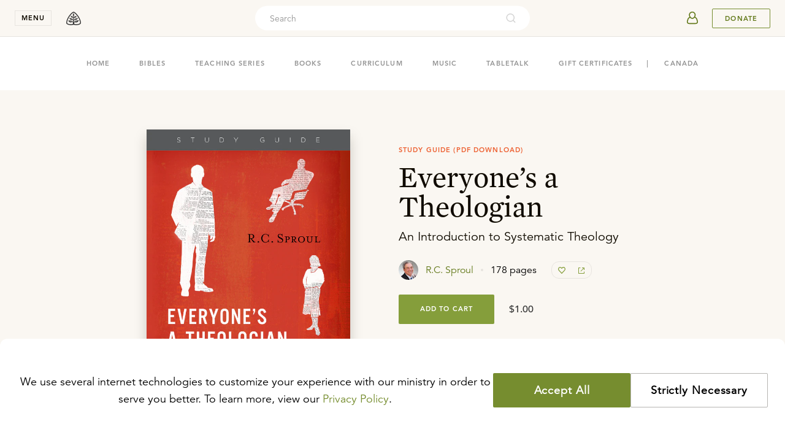

--- FILE ---
content_type: text/html
request_url: https://store.ligonier.org/everyones-a-theologian-digital-study-guide-1
body_size: 28566
content:
<!DOCTYPE html><html lang="en"><head><meta charSet="utf-8"/><meta name="referrer" content="origin"/><meta name="viewport" content="width=device-width,initial-scale=1"/><title>Everyone&#x27;s a Theologian: R.C. Sproul - Download Study Guide PDF (1 License), Book | Ligonier Ministries Store</title><meta name="description" content="R.C. Sproul, demonstrating his trademark ability to make complex subjects easy to understand, surveys the basic truths of the Christian faith, reminding us once more of what God is like and of what He has done for His people in this world and the next."/><meta name="keywords" content="Reformed, Reformed Theology, Reformation, Bible, Theology, Bible Study, Apologetics, Worldview, Culture, Christian Living, Church History, R.C. Sproul, Sinclair Ferguson, Stephen Nichols, Burk Parsons"/><meta property="fb:pages" content="7434613114"/><meta property="og:type" content="website"/><meta property="og:site_name" content="Ligonier Ministries"/><meta property="og:title" content="Everyone&#x27;s a Theologian: R.C. Sproul - Download Study Guide PDF (1 License), Book | Ligonier Ministries Store"/><meta property="og:description" content="R.C. Sproul, demonstrating his trademark ability to make complex subjects easy to understand, surveys the basic truths of the Christian faith, reminding us once more of what God is like and of what He has done for His people in this world and the next."/><meta property="og:image" content="https://cdn.shopify.com/s/files/1/0343/0642/4891/products/EVE02PDF1_front.jpg"/><meta property="og:image:secure_url" content="https://cdn.shopify.com/s/files/1/0343/0642/4891/products/EVE02PDF1_front.jpg"/><meta name="twitter:site" content="@Ligonier"/><meta name="twitter:card" content="summary_large_image"/><meta name="twitter:title" content="Everyone&#x27;s a Theologian: R.C. Sproul - Download Study Guide PDF (1 License), Book | Ligonier Ministries Store"/><meta name="twitter:image" content="https://cdn.shopify.com/s/files/1/0343/0642/4891/products/EVE02PDF1_front.jpg"/><meta name="twitter:description" content="R.C. Sproul, demonstrating his trademark ability to make complex subjects easy to understand, surveys the basic truths of the Christian faith, reminding us once more of what God is like and of what He has done for His people in this world and the next."/><meta/><link rel="icon" href="/favicon-light.png" sizes="32x32" media="(prefers-color-scheme: light)"/><link rel="icon" href="/favicon-light.png" sizes="32x32" media="(prefers-color-scheme: dark)"/><link rel="apple-touch-icon" href="/apple-touch-icon.png"/><link rel="manifest" href="/manifest.webmanifest"/><link rel="stylesheet" href="/build/_assets/tailwind-NSFYCDB2.css"/><link rel="stylesheet" href="/build/_assets/nprogress-666GC6II.css"/><link rel="dns-prefetch" href="https://images.ctfassets.net/"/><link rel="dns-prefetch" href="https://cdn.shopify.com/"/><link rel="preconnect" href="https://images.ctfassets.net/" crossorigin="anonymous"/><link rel="preconnect" href="https://cdn.shopify.com/" crossorigin="anonymous"/></head><body><header class="fixed left-0 top-0 z-50 flex h-nav w-full min-w-min items-center justify-between py-0 px-5 transition-shadow duration-250 ease-out lg:py-0 lg:px-6 bg-cream border-b border-tint-edge"><div class="flex items-center"><button class="font-bold caps mr-3 block w-nav cursor-pointer select-none border border-tint-edge bg-none px-0 py-1 text-center text-2xs text-dark-copy outline-none transition-colors duration-300 ease-in-out hover:border-dark-copy lg:mr-4" aria-expanded="false" aria-controls="navigationMenu">menu</button><div class="absolute top-nav left-0 w-full overflow-y-auto scrollbar-hide h-0" id="navigationMenu"><nav class="select-none bg-white relative z-20 transition-transform duration-300 ease-in-out -translate-y-full"><div class="mx-auto p-5 py-[20px] md:flex  md:max-w-[680px] md:flex-wrap md:justify-center md:px-0 lg:max-w-[996px] lg:py-[32px] 2xl:max-w-[1324px]"><section class="mb-5 md:w-1/2 lg:w-1/4 lg:border-l lg:border-tint-edge lg:px-[24px] md:mb-8 lg:mb-0"><button aria-label="toggle menu group" class="relative z-10 flex h-10 cursor-pointer items-center justify-between w-full"><div class="font-mercury text-[22px] text-dark-copy hover:border-transparent hover:text-link-copy md:hidden">Teaching</div><svg xmlns="http://www.w3.org/2000/svg" width="16" height="16" viewBox="0 0 16 16" data-testid="icon-16-right-arrow" role="img" aria-label="image-icon" fill="transparent" class="block m-2 -rotate-90 fill-black md:hidden"><path d="M6.218 11.729a.747.747 0 0 0 0 1.053c.29.29.763.29 1.053 0l4.256-4.255a.747.747 0 0 0 0-1.054L7.27 3.218a.747.747 0 0 0-1.053 0 .747.747 0 0 0 0 1.053l3.73 3.73-3.73 3.728z"></path></svg></button><div class="hidden font-mercury text-2xl md:inline-block"><a url="https://learn.ligonier.org" class="text-dark-copy text-[22px] hover:border-transparent hover:text-primary-600" href="https://learn.ligonier.org">Teaching</a></div><div class="max-h-fit pt-5 md:block md:max-h-fit"><div class="relative mb-3 items-center flex md:hidden"><a class="
            inline-block max-w-full text-body-copy
            text-sm hover:text-link-copy hover:border-transparent
            cursor-pointer
          " url="https://learn.ligonier.org" href="https://learn.ligonier.org">Overview</a></div><div class="relative mb-3 flex items-center"><a class="
            inline-block max-w-full text-body-copy
            text-sm hover:text-link-copy hover:border-transparent
            cursor-pointer
          " url="https://learn.ligonier.org/series" href="https://learn.ligonier.org/series">Teaching Series</a></div><div class="relative mb-3 flex items-center"><a class="
            inline-block max-w-full text-body-copy
            text-sm hover:text-link-copy hover:border-transparent
            cursor-pointer
          " url="https://learn.ligonier.org/conferences" href="https://learn.ligonier.org/conferences">Conference Messages</a></div><div class="relative mb-3 flex items-center"><a class="
            inline-block max-w-full text-body-copy
            text-sm hover:text-link-copy hover:border-transparent
            cursor-pointer
          " url="https://learn.ligonier.org/qas" href="https://learn.ligonier.org/qas">Questions &amp; Answers</a></div><div class="relative mb-3 flex items-center"><a class="
            inline-block max-w-full text-body-copy
            text-sm hover:text-link-copy hover:border-transparent
            cursor-pointer
          " url="https://learn.ligonier.org/devotionals" href="https://learn.ligonier.org/devotionals">Devotionals</a></div><div class="relative mb-3 flex items-center"><a class="
            inline-block max-w-full text-body-copy
            text-sm hover:text-link-copy hover:border-transparent
            cursor-pointer
          " url="https://learn.ligonier.org/articles" href="https://learn.ligonier.org/articles">Articles</a></div><div class="relative mb-3 flex items-center"><a class="
            inline-block max-w-full text-body-copy
            text-sm hover:text-link-copy hover:border-transparent
            cursor-pointer
          " url="https://learn.ligonier.org/sermons" href="https://learn.ligonier.org/sermons">Sermons</a></div><div class="relative mb-3 flex items-center"><a class="
            inline-block max-w-full text-body-copy
            text-sm hover:text-link-copy hover:border-transparent
            cursor-pointer
          " url="https://learn.ligonier.org/podcasts" href="https://learn.ligonier.org/podcasts">Podcasts</a></div><div class="my-6 block w-5 border-b border-primary-400"></div><div class="relative mb-3 flex items-center"><a class="
            inline-block max-w-full text-body-copy
            text-sm hover:text-link-copy hover:border-transparent
            cursor-pointer
          " url="https://learn.ligonier.org/topics" href="https://learn.ligonier.org/topics">Topics</a></div><div class="relative mb-3 flex items-center"><a class="
            inline-block max-w-full text-body-copy
            text-sm hover:text-link-copy hover:border-transparent
            cursor-pointer
          " url="https://learn.ligonier.org/scripture" href="https://learn.ligonier.org/scripture">Scripture Index</a></div><div class="relative mb-3 flex items-center"><a class="
            inline-block max-w-full text-body-copy
            text-sm hover:text-link-copy hover:border-transparent
            cursor-pointer
          " url="https://learn.ligonier.org/collections" href="https://learn.ligonier.org/collections">Collections</a></div><div class="relative mb-3 flex items-center"><a class="
            inline-block max-w-full text-body-copy
            text-sm hover:text-link-copy hover:border-transparent
            cursor-pointer
          " url="https://learn.ligonier.org/guides" href="https://learn.ligonier.org/guides">Guides</a></div></div></section><section class="mb-5 md:w-1/2 lg:w-1/4 lg:border-l lg:border-tint-edge lg:px-[24px] md:mb-8 lg:mb-0"><button aria-label="toggle menu group" class="relative z-10 flex h-10 cursor-pointer items-center justify-between w-full"><div class="font-mercury text-[22px] text-dark-copy hover:border-transparent hover:text-link-copy md:hidden">Events</div><svg xmlns="http://www.w3.org/2000/svg" width="16" height="16" viewBox="0 0 16 16" data-testid="icon-16-right-arrow" role="img" aria-label="image-icon" fill="transparent" class="block m-2 fill-black md:hidden rotate-90"><path d="M6.218 11.729a.747.747 0 0 0 0 1.053c.29.29.763.29 1.053 0l4.256-4.255a.747.747 0 0 0 0-1.054L7.27 3.218a.747.747 0 0 0-1.053 0 .747.747 0 0 0 0 1.053l3.73 3.73-3.73 3.728z"></path></svg></button><div class="hidden font-mercury text-2xl md:inline-block"><a url="/events" class="text-dark-copy text-[22px] hover:border-transparent hover:text-primary-600" href="https://www.ligonier.org/events">Events</a></div><div class="max-h-fit pt-5 md:block md:max-h-fit hidden max-h-0 p-0"><div class="relative mb-3 items-center flex md:hidden"><a class="
            inline-block max-w-full text-body-copy
            text-sm hover:text-link-copy hover:border-transparent
            cursor-pointer
          " url="/events" href="https://www.ligonier.org/events">Upcoming Events</a></div><div class="relative mb-3 flex items-center"><a class="
            inline-block max-w-full text-body-copy
            text-sm hover:text-link-copy hover:border-transparent
            cursor-pointer
          " url="https://ligonier.brushfire.com/2026northflorida/618629" href="https://ligonier.brushfire.com/2026northflorida/618629"><div class="caps mb-1 text-2xs text-link-copy">Feb 7, 2026</div><div class="mb-2 line-clamp-1">Always Ready: North Florida 2026</div></a></div><div class="relative mb-3 flex items-center"><a class="
            inline-block max-w-full text-body-copy
            text-sm hover:text-link-copy hover:border-transparent
            cursor-pointer
          " url="https://brushfire.com/ligonier/2026rymhouston/621115" href="https://brushfire.com/ligonier/2026rymhouston/621115"><div class="caps mb-1 text-2xs text-link-copy">Mar 17, 2026</div><div class="mb-2 line-clamp-1">RYM Live Houston</div></a></div><div class="relative mb-3 flex items-center"><a class="
            inline-block max-w-full text-body-copy
            text-sm hover:text-link-copy hover:border-transparent
            cursor-pointer
          " url="https://www.ligonier.org/2026" href="https://www.ligonier.org/2026"><div class="caps mb-1 text-2xs text-link-copy">Apr 9, 2026</div><div class="mb-2 line-clamp-1">2026 National Conference</div></a></div><div class="relative mb-3 flex items-center"><a class="
            inline-block max-w-full text-body-copy
            text-sm hover:text-link-copy hover:border-transparent
            cursor-pointer
          " url="https://www.ligoniertours.com/tours/2026-french-study-tour/" href="https://www.ligoniertours.com/tours/2026-french-study-tour/"><div class="caps mb-1 text-2xs text-link-copy">Apr 24, 2026</div><div class="mb-2 line-clamp-1">2026 French Study Tour</div></a></div><div class="relative mb-3 flex items-center"><a class="
            inline-block max-w-full text-body-copy
            text-sm hover:text-link-copy hover:border-transparent
            cursor-pointer
          " url="https://www.ligoniertours.com/?post_type=tours&amp;p=939&amp;preview=true" href="https://www.ligoniertours.com/?post_type=tours&amp;p=939&amp;preview=true"><div class="caps mb-1 text-2xs text-link-copy">Apr 30, 2026</div><div class="mb-2 line-clamp-1">2026 Rhône River Study Cruise</div></a></div></div></section><section class="mb-5 md:w-1/2 lg:w-1/4 lg:border-l lg:border-tint-edge lg:px-[24px] md:border-t md:border-tint-edge md:pt-9 lg:border-t-0 lg:pt-0"><button aria-label="toggle menu group" class="relative z-10 flex h-10 cursor-pointer items-center justify-between w-full"><div class="font-mercury text-[22px] text-dark-copy hover:border-transparent hover:text-link-copy md:hidden">Store</div><svg xmlns="http://www.w3.org/2000/svg" width="16" height="16" viewBox="0 0 16 16" data-testid="icon-16-right-arrow" role="img" aria-label="image-icon" fill="transparent" class="block m-2 fill-black md:hidden rotate-90"><path d="M6.218 11.729a.747.747 0 0 0 0 1.053c.29.29.763.29 1.053 0l4.256-4.255a.747.747 0 0 0 0-1.054L7.27 3.218a.747.747 0 0 0-1.053 0 .747.747 0 0 0 0 1.053l3.73 3.73-3.73 3.728z"></path></svg></button><div class="hidden font-mercury text-2xl md:inline-block"><a url="https://store.ligonier.org" class="text-dark-copy text-[22px] hover:border-transparent hover:text-primary-600" href="/">Store</a></div><div class="max-h-fit pt-5 md:block md:max-h-fit hidden max-h-0 p-0"><div class="relative mb-3 items-center flex md:hidden"><a class="
            inline-block max-w-full text-body-copy
            text-sm hover:text-link-copy hover:border-transparent
            cursor-pointer
          " url="https://store.ligonier.org" href="/">Store Home</a></div><div class="relative mb-3 flex items-center"><a class="
            inline-block max-w-full text-body-copy
            text-sm hover:text-link-copy hover:border-transparent
            cursor-pointer
          " url="https://store.ligonier.org/type/bible" href="/type/bible">Bibles</a></div><div class="relative mb-3 flex items-center"><a class="
            inline-block max-w-full text-body-copy
            text-sm hover:text-link-copy hover:border-transparent
            cursor-pointer
          " url="https://store.ligonier.org/type/teaching-series" href="/type/teaching-series">Teaching Series</a></div><div class="relative mb-3 flex items-center"><a class="
            inline-block max-w-full text-body-copy
            text-sm hover:text-link-copy hover:border-transparent
            cursor-pointer
          " url="https://store.ligonier.org/type/book" href="/type/book">Books</a></div><div class="relative mb-3 flex items-center"><a class="
            inline-block max-w-full text-body-copy
            text-sm hover:text-link-copy hover:border-transparent
            cursor-pointer
          " url="https://www.ligonier.org/store/collection/childrens-curriculum" href="https://www.ligonier.org/store/collection/childrens-curriculum">Curriculum</a></div><div class="relative mb-3 flex items-center"><a class="
            inline-block max-w-full text-body-copy
            text-sm hover:text-link-copy hover:border-transparent
            cursor-pointer
          " url="https://store.ligonier.org/type/music" href="/type/music">Music</a></div><div class="relative mb-3 flex items-center"><a class="
            inline-block max-w-full text-body-copy
            text-sm hover:text-link-copy hover:border-transparent
            cursor-pointer
          " url="https://store.ligonier.org/type/tabletalk" href="/type/tabletalk">Tabletalk Magazine</a></div><div class="relative mb-3 flex items-center"><a class="
            inline-block max-w-full text-body-copy
            text-sm hover:text-link-copy hover:border-transparent
            cursor-pointer
          " url="https://store.ligonier.org/collection/giftcertificate" href="/collection/giftcertificate">Gift Certificates</a></div><div class="my-6 w-5 border-b border-primary-400"></div><div class="font-avenir"><div class="mb-3 text-xs text-cool-copy">New Teaching Series</div><div class="mb-2 text-sm leading-6 text-primary-600 hover:underline hover:underline-offset-4"><a url="https://store.ligonier.org/contending-for-the-faith-the-book-of-jude-download" aria-label="Promotion Product" href="/contending-for-the-faith-the-book-of-jude-download">Contending for the Faith</a></div><div class="mb-2 text-xs text-cool-copy">By Jason Helopoulos</div></div></div></section><section class="mb-5 md:w-1/2 lg:w-1/4 lg:border-l lg:border-tint-edge lg:px-[24px] md:border-t md:border-tint-edge md:pt-9 lg:border-t-0 lg:pt-0"><button aria-label="toggle menu group" class="relative z-10 flex h-10 cursor-pointer items-center justify-between w-full"><div class="font-mercury text-[22px] text-dark-copy hover:border-transparent hover:text-link-copy md:hidden">About</div><svg xmlns="http://www.w3.org/2000/svg" width="16" height="16" viewBox="0 0 16 16" data-testid="icon-16-right-arrow" role="img" aria-label="image-icon" fill="transparent" class="block m-2 fill-black md:hidden rotate-90"><path d="M6.218 11.729a.747.747 0 0 0 0 1.053c.29.29.763.29 1.053 0l4.256-4.255a.747.747 0 0 0 0-1.054L7.27 3.218a.747.747 0 0 0-1.053 0 .747.747 0 0 0 0 1.053l3.73 3.73-3.73 3.728z"></path></svg></button><div class="hidden font-mercury text-2xl md:inline-block"><a url="https://about.ligonier.org" class="text-dark-copy text-[22px] hover:border-transparent hover:text-primary-600" href="https://about.ligonier.org">About</a></div><div class="max-h-fit pt-5 md:block md:max-h-fit hidden max-h-0 p-0"><div class="relative mb-3 flex items-center"><a class="
            inline-block max-w-full text-body-copy
            text-sm hover:text-link-copy hover:border-transparent
            cursor-pointer
          " url="https://about.ligonier.org" href="https://about.ligonier.org">Ligonier Ministries</a></div><div class="relative mb-3 flex items-center"><a class="
            inline-block max-w-full text-body-copy
            text-sm hover:text-link-copy hover:border-transparent
            cursor-pointer
          " url="/posts" href="https://www.ligonier.org/posts">News &amp; Updates</a></div><div class="relative mb-3 flex items-center"><a class="
            inline-block max-w-full text-body-copy
            text-sm hover:text-link-copy hover:border-transparent
            cursor-pointer
          " url="/give" href="https://www.ligonier.org/give">Supporting Ligonier</a></div><div class="my-6 block w-5 border-b border-primary-400"></div><div class="relative mb-3 flex items-center"><a class="
            inline-block max-w-full text-body-copy
            text-sm hover:text-link-copy hover:border-transparent
            cursor-pointer
          " url="https://tabletalkmagazine.com/" href="https://tabletalkmagazine.com/">Tabletalk Magazine</a></div><div class="relative mb-3 flex items-center"><a class="
            inline-block max-w-full text-body-copy
            text-sm hover:text-link-copy hover:border-transparent
            cursor-pointer
          " url="https://renewingyourmind.org" href="https://renewingyourmind.org">Renewing Your Mind</a></div><div class="relative mb-3 flex items-center"><a class="
            inline-block max-w-full text-body-copy
            text-sm hover:text-link-copy hover:border-transparent
            cursor-pointer
          " url="https://connect.ligonier.org" href="https://connect.ligonier.org">Ligonier Connect</a></div><div class="relative mb-3 flex items-center"><a class="
            inline-block max-w-full text-body-copy
            text-sm hover:text-link-copy hover:border-transparent
            cursor-pointer
          " url="https://reformationstudybible.com" href="https://reformationstudybible.com">Reformation Study Bible</a></div><div class="relative mb-3 flex items-center"><a class="
            inline-block max-w-full text-body-copy
            text-sm hover:text-link-copy hover:border-transparent
            cursor-pointer
          " url="https://reformationbiblecollege.org" href="https://reformationbiblecollege.org">Reformation Bible College</a></div><div class="relative mb-3 flex items-center"><a class="
            inline-block max-w-full text-body-copy
            text-sm hover:text-link-copy hover:border-transparent
            cursor-pointer
          " url="https://refnet.fm" href="https://refnet.fm">RefNet</a></div></div></section></div><div class="bg-cream py-6 lg:py-8 px-10"><section class="flex mx-auto w-full flex-col justify-center items-center md:flex-row md:max-w-5xl"><div class="flex items-center mb-5 md:mb-0 md:mr-10"><svg xmlns="http://www.w3.org/2000/svg" width="24" height="24" viewBox="0 0 24 24" data-testid="icon-24-mail" role="img" aria-label="image-icon" fill="transparent" class="block mr-5 fill-secondary-500"><path d="M19 0a1 1 0 0 1 1 1v6.589l3.626 2.63.067.06a.963.963 0 0 1 .132.156l.073.125-.02-.039c.041.076.072.155.092.235l.023.126L24 11v12l-.002.067-.011.098-.025.111-.025.074-.059.129-.04.066-.071.097-.06.065-.083.075-.122.083-.096.05-.096.036-.134.034-.058.008L23 24H1a1 1 0 0 1-1-1V10.99l.007-.105.023-.128.037-.117.036-.081.033-.062.044-.069-.058.093.04-.068.082-.108.081-.083a.962.962 0 0 1 .102-.082L4 7.59V1a1 1 0 0 1 1-1h14zM2 12.684V22h17.08L4.683 14.149a.998.998 0 0 1-.313-.172L2 12.684zm20-.001-2.37 1.294a.998.998 0 0 1-.313.172l-5.23 2.85L22 21.315v-8.632zM18 2H6v10.588l6 3.273 6-3.273V2zm-3 7a1 1 0 1 1 0 2H9a1 1 0 1 1 0-2h6zm0-4a1 1 0 1 1 0 2H9a1 1 0 0 1 0-2h6z"></path></svg><h3 class="font-mercury text-lg lg:text-xl">Stay in Touch</h3></div><div class="w-full md:w-1/2"><div class="flex mx-auto w-full"><input type="email" required="" class="mr-3 h-7 rounded border border-tint-edge bg-inherit indent-3 text-xs w-full" placeholder="Enter your email address." value=""/><button aria-label="Submit" class="group no-underline inline-flex items-center justify-center shrink-0 select-none cursor-pointer outline-none transition-colors py-0 px-2 text-3xs leading-4 text-link-copy bg-transparent border border-primary-500 hover:bg-primary-400/10 caps rounded pointer-events-none opacity-70 w-[69px] h-7" disabled="">Submit</button></div></div></section></div></nav><div class="absolute top-0 bottom-0 left-0 right-0 z-10 bg-tint-fill transition-opacity duration-300 ease-in-out opacity-0 " role="button" tabindex="0" aria-label="region outside navigation menu that can be interacted with to close navigation menu"></div></div><a aria-label="logo" class="group no-underline inline-flex items-center justify-center shrink-0 select-none cursor-pointer outline-none transition-colors h-10 text-2xs leading-4 bg-transparent hover:bg-transparent border-none px-0 py-0 caps rounded w-10" href="https://www.ligonier.org"><svg xmlns="http://www.w3.org/2000/svg" width="24" height="24" viewBox="0 0 24 24" data-testid="icon-24-logo" role="img" aria-label="image-icon" fill="transparent" class="block fill-body-copy transition-colors group-hover:fill-cool-copy"><path fill-rule="evenodd" d="M19.847 8.32c-2.354-3.467-5.173-6.317-7.61-7.233L12 1l-.239.087c-2.435.916-5.255 3.766-7.608 7.232C1.823 11.793.013 15.86 0 19.34c.004.741.432 1.325.95 1.75 1.57 1.26 4.464 1.889 6.767 1.91.473 0 .92-.03 1.33-.096 1.433-.243 2.547-.603 2.953-.585.407-.018 1.52.342 2.95.585.412.066.859.096 1.332.096a14.713 14.713 0 0 0 4.827-.861c.747-.28 1.414-.615 1.941-1.05.517-.425.945-1.009.95-1.75-.013-3.48-1.823-7.546-4.153-11.02zm-7.684-.638c-.1-.006-.235-.19-.235-.19l.078-1.034c.061-.804-.013-1.916.058-1.843.2.208.438 1.45.415 1.806-.023.357-.124 1.247-.316 1.26zm9.998 12.31c-1.03.891-3.872 1.612-5.879 1.59-.413 0-.793-.027-1.105-.078a13.74 13.74 0 0 1-.688-.13c-.235-.058-.904-.2-1.298-.771-.259-.375-.522-1.532.07-2.002.952-.758 1.89.145 3.053.013 2.791-.316 2.753-2.055 4.725-3.18-3.737-.992-6.825.257-7.523 1.654-.6 1.198-.913.706-.906.303l-.002-.944c0-.414.012-1.235.697-1.712.715-.501.89-.136 2.367-.254 2.128-.171 2.412-2.084 3.638-2.884-1.213.078-4.517-1.334-6.135 2.127-.106.227-.472.494-.602.741-.007-1.328-.06-1.733-.001-2.277.035-.336.27-1.18.676-1.254.32-.056 1.024-.111 1.398-.194.995-.221 2.167-1.365 2.108-2.952-.878.364-3.086-.322-3.987 2.348-.088.191-.23.6-.307.823.038-.35-.157-2.087-.057-2.777.085-.088 1.536-1.277.539-3.097-.426-.774-.95-1.7-.95-1.7s-.523.926-.947 1.7c-.998 1.82.462 3.018.547 3.105 0 0-.011 2.177-.039 2.35-.094.622-.379-.974-.794-1.507-.497-.642-1.002-.993-1.96-1.114-.565-.07-.627.011-1.589-.13 1.061 3.496 2.75 2.87 3.675 3.079.396.09.59 1.326.59 1.326.029-.222-.01 2.1.005 2.108-.721-.419-1.527-3.06-3.678-2.91-1.608.111-2.852-.012-2.946-.065 1.087 1.924 1.852 3.598 5.36 3.106.693-.099 1.131 1.02 1.14 1.255 0 0 .05 1.015-.027 1.74-.073.695-.492.104-.92-.342-.428-.447-2.041-2.152-4.802-1.74-1.538.23-1.338.16-2.645-.021.592.787 2.323 4.303 5.53 2.952 1.815-.764 3.089.434 2.392 2.194-.142.358-.627.703-1.405.91-.21.044-.425.086-.656.123a7.19 7.19 0 0 1-1.106.079c-1.342.001-3.045-.29-4.343-.775-.65-.239-1.196-.532-1.536-.815-.35-.293-.44-.517-.436-.654-.012-2.974 1.67-6.91 3.91-10.222C7.436 5.937 10.125 3.31 12 2.514c1.875.796 4.563 3.423 6.687 6.603 2.242 3.311 3.922 7.248 3.91 10.222.004.137-.086.36-.436.653zm-7.696-2.847c.002-.001.988-1.56 3.894-1.524.17.001.556.042.736.061 0 0 .041.053-.157.073-.865.117-2.852.94-3.313 1.151-.328.145-.938.426-1.146.43-.042 0-.059-.076-.014-.19zm3.152-5.107c-.129.196-2.282.576-3.699 1.659 0 0-.112-.07-.083-.137.946-1.777 3.24-1.542 3.782-1.522zm-4.239-1.926c.295-1.069 1.543-1.55 2.455-1.649l.17-.018c-.243.453-1.684.852-2.534 1.783 0 0-.113-.033-.09-.116zm-2.761-.17c0 .099-.122.08-.122.08s-1.153-.9-2.278-1.635c-.055-.022-.05-.068-.05-.068 1.355.135 2.339.934 2.45 1.623zm-.369 3.576c0 .054-.098.069-.098.069-.109-.008-.995-.49-1.713-.842-.883-.431-1.881-.69-1.881-.69 1.817-.203 2.94.29 3.58 1.233.068.104.104.153.112.23zm-5.324 2.588c.008-.059 1.086-.22 1.483-.22 2.117 0 3.16 1.2 3.181 1.29 0 .052-.08.08-.088.08-.247-.007-2.71-1.002-4.51-1.108 0 0-.064-.024-.066-.042z"></path></svg></a></div><div class="h-full w-full items-center justify-end md:mr-3 md:absolute md:left-0 md:right-0 md:top-1/2 md:-z-10 md:-translate-y-1/2 md:justify-center hidden xs:flex"><div class="relative hidden h-full max-w-md grow items-center md:flex"><div class="flex h-10 items-center rounded-3xl p-1 bg-white w-full"><input placeholder="Search" id="headlessui-combobox-input-:Rmb6a9:" role="combobox" type="text" aria-expanded="false" aria-autocomplete="list" data-headlessui-state="" class="h-8 w-full flex-auto border-none bg-transparent p-0 pl-5 font-avenir text-sm outline-none placeholder:text-cool-copy text-dark-copy"/><svg xmlns="http://www.w3.org/2000/svg" viewBox="0 0 24 24" width="20" height="20" fill="transparent" data-testid="icon-20-search" role="img" class="block cursor-pointer my-0 mx-[18px] min-w-[18px] flex-initial fill-cool-copy opacity-40"><path d="M16.041 15.856c-0.034 0.026-0.067 0.055-0.099 0.087s-0.060 0.064-0.087 0.099c-1.258 1.213-2.969 1.958-4.855 1.958-1.933 0-3.682-0.782-4.95-2.050s-2.050-3.017-2.050-4.95 0.782-3.682 2.050-4.95 3.017-2.050 4.95-2.050 3.682 0.782 4.95 2.050 2.050 3.017 2.050 4.95c0 1.886-0.745 3.597-1.959 4.856zM21.707 20.293l-3.675-3.675c1.231-1.54 1.968-3.493 1.968-5.618 0-2.485-1.008-4.736-2.636-6.364s-3.879-2.636-6.364-2.636-4.736 1.008-6.364 2.636-2.636 3.879-2.636 6.364 1.008 4.736 2.636 6.364 3.879 2.636 6.364 2.636c2.125 0 4.078-0.737 5.618-1.968l3.675 3.675c0.391 0.391 1.024 0.391 1.414 0s0.391-1.024 0-1.414z"></path></svg></div><button aria-label="cross" class="group no-underline inline-flex items-center justify-center shrink-0 select-none cursor-pointer outline-none transition-colors h-10 text-2xs leading-4 bg-transparent hover:bg-transparent border-none px-0 py-0 caps rounded w-10 ml-2 -mr-3 md:hidden"><svg xmlns="http://www.w3.org/2000/svg" width="16" height="16" viewBox="0 0 16 16" data-testid="icon-16-cross" role="img" aria-label="image-icon" fill="transparent" class="block fill-body-copy transition-colors group-hover:fill-cool-copy"><path d="M12.791 3.209a.714.714 0 0 1 0 1.01L9.01 8l3.781 3.781a.714.714 0 0 1-1.01 1.01L8 9.01l-3.781 3.781a.71.71 0 0 1-1.01 0 .715.715 0 0 1 0-1.01L6.99 8 3.209 4.219a.715.715 0 0 1 1.01-1.01L8 6.99l3.781-3.781a.715.715 0 0 1 1.01 0z"></path></svg></button></div><button aria-label="search" class="group no-underline inline-flex items-center justify-center shrink-0 select-none cursor-pointer outline-none transition-colors h-10 text-2xs leading-4 bg-transparent hover:bg-transparent border-none px-0 py-0 caps rounded mr-5 w-auto md:hidden"><svg xmlns="http://www.w3.org/2000/svg" viewBox="0 0 24 24" width="20" height="20" fill="transparent" data-testid="icon-20-search" role="img" aria-label="image-icon" class="block fill-body-copy transition-colors group-hover:fill-cool-copy"><path d="M16.041 15.856c-0.034 0.026-0.067 0.055-0.099 0.087s-0.060 0.064-0.087 0.099c-1.258 1.213-2.969 1.958-4.855 1.958-1.933 0-3.682-0.782-4.95-2.050s-2.050-3.017-2.050-4.95 0.782-3.682 2.050-4.95 3.017-2.050 4.95-2.050 3.682 0.782 4.95 2.050 2.050 3.017 2.050 4.95c0 1.886-0.745 3.597-1.959 4.856zM21.707 20.293l-3.675-3.675c1.231-1.54 1.968-3.493 1.968-5.618 0-2.485-1.008-4.736-2.636-6.364s-3.879-2.636-6.364-2.636-4.736 1.008-6.364 2.636-2.636 3.879-2.636 6.364 1.008 4.736 2.636 6.364 3.879 2.636 6.364 2.636c2.125 0 4.078-0.737 5.618-1.968l3.675 3.675c0.391 0.391 1.024 0.391 1.414 0s0.391-1.024 0-1.414z"></path></svg></button></div><div class="flex items-center"><div class="flex"><div class="flex whitespace-nowrap border-0 px-0 pr-3"><a href="https://auth.ligonier.org/authorize?redirectUri=https://store.ligonier.org/everyones-a-theologian-digital-study-guide-1&amp;grantType=implicit_cookie"><button aria-label="userAvatar" class="group no-underline items-center justify-center shrink-0 select-none cursor-pointer outline-none transition-colors h-10 text-2xs bg-transparent hover:bg-transparent border-none px-0 py-0 caps rounded w-10 flex"><svg xmlns="http://www.w3.org/2000/svg" width="40" height="40" viewBox="0 0 40 40" data-testid="icon-40-userAvatar" role="img" fill="transparent" class="block transition-colors fill-primary-600 group-hover:fill-cool-copy"><path d="M27.994 21.161c-.48-1.573-1.83-2.988-3.49-3.751.776-1.497 1.083-3.263.514-4.888a5.498 5.498 0 0 0-2.83-3.125c-2.833-1.343-6.25.024-7.444 2.744l.114.05-.114-.05c-.776 1.768-.46 3.755.44 5.406-1.525.792-2.73 2.123-3.18 3.59l-.947 3.157c-.363 1.194-.202 2.543.66 3.531.775.884 1.952 1.3 3.128 1.3h10.307c1.177 0 2.354-.416 3.129-1.3.864-.99 1.026-2.337.662-3.53l-.95-3.133zm-4.338-6.808c-.017 1.035-.397 2.077-.988 2.952-.54.802-1.321 1.55-2.3 1.78-1.352.316-2.57-.594-3.32-1.632l-.111-.155c-.933-1.391-1.338-3.2-.586-4.712a3.902 3.902 0 0 1 3.455-2.139c2.208 0 3.883 1.876 3.85 3.906zM12.98 26.794c-.49-.57-.545-1.352-.33-2.062h.001l.947-3.155c.33-1.077 1.297-2.115 2.503-2.703.944 1.076 2.32 1.923 3.87 1.861 1.484-.06 2.761-.918 3.645-1.974 1.324.554 2.425 1.668 2.784 2.84l.944 3.115v.002l.005.018c.233.765.133 1.46-.264 1.978l-.017.022-.027.034c-.406.492-1.07.77-1.886.77h-10.31c-.712 0-1.422-.23-1.865-.746z"></path></svg></button></a></div></div><a aria-label="Donate" class="group no-underline inline-flex items-center justify-center shrink-0 select-none cursor-pointer outline-none transition-colors py-0 text-2xs leading-4 text-link-copy bg-transparent border border-primary-500 hover:bg-primary-400/10 caps rounded font-bold h-8 px-5 lg:inline-flex" href="https://donate.ligonier.org">Donate</a></div></header><main class="flex min-h-screen flex-col items-center pt-nav" aria-label="main"><div class="fixed top-[60px] z-50 w-full"></div><div class="w-full md:flex md:flex-col md:items-center md:justify-center"><div class="flex cursor-pointer items-center px-5 py-2 md:hidden" role="switch" aria-checked="false" tabindex="0"><div class="flex-grow font-mercury text-[22px] text-body-copy">Store</div><div class="flex-grow-0 basis-4 transition-transform duration-300 ease-in-out rotate-90"><svg xmlns="http://www.w3.org/2000/svg" width="16" height="16" viewBox="0 0 16 16" data-testid="icon-16-right-arrow" role="img" fill="transparent" class="block fill-black"><path d="M6.218 11.729a.747.747 0 0 0 0 1.053c.29.29.763.29 1.053 0l4.256-4.255a.747.747 0 0 0 0-1.054L7.27 3.218a.747.747 0 0 0-1.053 0 .747.747 0 0 0 0 1.053l3.73 3.73-3.73 3.728z"></path></svg></div></div><div class="z-10 w-full flex-col items-center justify-center hidden md:flex md:flex-row md:flex-wrap"><div class="w-full py-2 px-6 text-lg md:caps md:w-auto md:px-6 md:py-9 md:text-2xs"><a class="py-2 text-cool-copy  no-underline hover:text-link-copy hover:no-underline" data-testid="CategoryLink:home" href="/">Home</a></div><div class="w-full py-2 px-6 text-lg md:caps md:w-auto md:px-6 md:py-9 md:text-2xs"><a class="py-2 text-cool-copy  no-underline hover:text-link-copy hover:no-underline" data-testid="CategoryLink:bible" href="/type/bible">Bibles</a></div><div class="w-full py-2 px-6 text-lg md:caps md:w-auto md:px-6 md:py-9 md:text-2xs"><a class="py-2 text-cool-copy  no-underline hover:text-link-copy hover:no-underline" data-testid="CategoryLink:teaching-series" href="/type/teaching-series">Teaching Series</a></div><div class="w-full py-2 px-6 text-lg md:caps md:w-auto md:px-6 md:py-9 md:text-2xs"><a class="py-2 text-cool-copy  no-underline hover:text-link-copy hover:no-underline" data-testid="CategoryLink:book" href="/type/book">Books</a></div><div class="w-full py-2 px-6 text-lg md:caps md:w-auto md:px-6 md:py-9 md:text-2xs"><a class="py-2 text-cool-copy  no-underline hover:text-link-copy hover:no-underline" data-testid="CategoryLink:curriculum" href="/collection/childrens-curriculum">Curriculum</a></div><div class="w-full py-2 px-6 text-lg md:caps md:w-auto md:px-6 md:py-9 md:text-2xs"><a class="py-2 text-cool-copy  no-underline hover:text-link-copy hover:no-underline" data-testid="CategoryLink:music" href="/type/music">Music</a></div><div class="w-full py-2 px-6 text-lg md:caps md:w-auto md:px-6 md:py-9 md:text-2xs"><a class="py-2 text-cool-copy  no-underline hover:text-link-copy hover:no-underline" data-testid="CategoryLink:tabletalk" href="/type/tabletalk">Tabletalk</a></div><div class="w-full py-2 px-6 text-lg md:caps md:w-auto md:px-6 md:py-9 md:text-2xs"><a class="py-2 text-cool-copy  no-underline hover:text-link-copy hover:no-underline" data-testid="CategoryLink:giftcertificate" href="/collection/giftcertificate">Gift Certificates</a></div><div class="hidden border-l border-cool-copy w-1 h-3 md:block"></div><div class="w-full py-2 px-6 text-lg md:caps md:w-auto md:px-6 md:py-9 md:text-2xs"><a class="py-2 text-cool-copy  no-underline hover:text-link-copy hover:no-underline" data-testid="CategoryLink:ligonier-ca-store" href="https://www.ligonier.ca/store">Canada</a></div></div></div><div class="fixed right-0 left-0 min-h-min top-0 opacity-1 z-10 flex w-full border-b bg-white p-5 transition-transform duration-500 sm:justify-center lg:bg-cream -translate-y-full"><div class="flex w-full items-center md:w-[496px] lg:w-[666px]"><img rel="preload" srcSet="https://cdn.shopify.com/s/files/1/0343/0642/4891/products/EVE02PDF1_front_70x.jpg?v=1621553541 1x,
https://cdn.shopify.com/s/files/1/0343/0642/4891/products/EVE02PDF1_front_105x.jpg?v=1621553541 1.5x,
https://cdn.shopify.com/s/files/1/0343/0642/4891/products/EVE02PDF1_front_140x.jpg?v=1621553541 2x,
https://cdn.shopify.com/s/files/1/0343/0642/4891/products/EVE02PDF1_front_210x.jpg?v=1621553541 3x" alt="Everyone’s a Theologian: An Introduction to Systematic Theology — Download Study Guide PDF (1 License)" class="min-h-[70px] object-contain w-[70px] hidden h-[51px] max-w-none items-start md:mr-6 md:flex"/><div class="flex w-full flex-col items-start justify-between md:flex-row md:items-center"><div class="grow lg:w-full"><h3 class="mb-2 text-lg leading-6 line-clamp-1 md:text-xl lg:w-full lg:text-2xl">Everyone’s a Theologian</h3><div><div class="text-md hidden flex-row md:flex"><span class="text-stone after:pl-3 after:content-[&#x27;•&#x27;]"><a class="border-b border-transparent text-link-copy hover:border-b hover:border-link-copy" href="https://www.ligonier.org/learn/teachers/rc-sproul">R.C. Sproul</a></span><div class="flex items-center text-sm text-cool-copy">Study Guide (PDF Download)</div></div></div></div><div class="sm:pl-5"></div><span class="text-body-copy text-base pr-6 font-avenir-bold !text-sm"><span data-testid="ItemPrice">$1.00</span></span></div></div><div class="ml-5 flex items-center"><button aria-label="[object Object],false" class="group no-underline inline-flex items-center justify-center shrink-0 select-none cursor-pointer outline-none transition-colors h-10 py-0 text-2xs text-white bg-primary-400 border-none hover:bg-primary-600 caps rounded px-6"><div class=""><span class="md:hidden"><span>Add</span></span><span class="hidden md:flex"><span>Add to cart</span></span></div></button></div></div><div class="relative w-full overflow-hidden sm:overflow-visible" data-testid="ProductHeader"><div class="absolute bottom-0 left-0 right-0 top-16 bg-cream md:top-12 lg:top-0 lg:bottom-8"></div><header class="relative mx-auto grid grid-cols-[20px_1fr_20px] gap-0 md:grid-cols-[1fr_repeat(8,70px)_1fr] md:gap-5 lg:grid-cols-[1fr_repeat(12,70px)_1fr] lg:gap-5 2xl:grid-cols-[1fr_repeat(16,70px)_1fr] 2xl:gap-5"><div class="w-full shrink-0 pt-6 row-start-1 col-start-2 flex justify-center sm:mx-auto md:col-start-4 md:col-span-4 lg:mx-0 lg:pt-12 xl:pt-16 lg:col-start-2 lg:col-span-5 2xl:col-start-3 2xl:col-span-6"><div class="max-w-xs flex-1 md:max-w-none"><div class="relative h-0 w-full pb-[100%] lg:ml-auto" data-testid="ProductImage"><div class="absolute h-full w-full"><img rel="preload" sizes="
                (max-width: 767px) 400px,
                (min-width: 768px) and (max-width: 1023px) 375px,
                (min-width: 1024px) and (max-width: 1535px) 600px,
                (min-width: 1536px) 700px
              " srcSet="https://cdn.shopify.com/s/files/1/0343/0642/4891/products/EVE02PDF1_front_375x.jpg?v=1621553541 375w,
https://cdn.shopify.com/s/files/1/0343/0642/4891/products/EVE02PDF1_front_400x.jpg?v=1621553541 400w,
https://cdn.shopify.com/s/files/1/0343/0642/4891/products/EVE02PDF1_front_600x.jpg?v=1621553541 600w,
https://cdn.shopify.com/s/files/1/0343/0642/4891/products/EVE02PDF1_front_700x.jpg?v=1621553541 700w" alt="Everyone’s a Theologian: An Introduction to Systematic Theology — Download Study Guide PDF (1 License)" style="transform:scale(1) translateX(0px)" class="pointer-events-none h-full w-full object-contain lg:ml-20 drop-shadow"/></div></div></div></div><div class="w-full pt-5 pb-6 text-center row-start-2 col-start-2 md:pt-8 md:col-span-8 md:col-start-2 lg:self-center lg:pt-0 lg:text-left lg:row-start-1 lg:col-start-8 lg:col-span-5 2xl:col-start-10 2xl:col-span-7"><div class="caps mb-3 text-2xs text-secondary-500">Study Guide (PDF Download)</div><h1 data-testid="ProductPageHeadline" class="mb-3 w-full text-center font-mercury text-3xl leading-snug text-dark-copy sm:text-4xl md:text-5xl lg:max-w-lg lg:text-left">Everyone’s a Theologian</h1><h2 class="mt-3 font-avenir text-lg sm:text-xl">An Introduction to Systematic Theology</h2><div class="flex items-center justify-center py-6 lg:justify-start"><div class="flex items-center justify-center lg:justify-start"><div class="shrink grow-0"><div class="relative flex items-center"><a url="https://www.ligonier.org/learn/teachers/rc-sproul" class="shrink-0 flex items-center justify-center tracking-wider font-avenir text-center box-border h-[32px] w-[32px] rounded-[16px] text-2xs relative after:rounded-[16px] after:absolute after:top-[-1px] after:right-[-1px] after:bottom-[-1px] after:left-[-1px] bg-cream after:border-frost cursor-pointer text-link-copy" title="R.C. Sproul" href="https://www.ligonier.org/learn/teachers/rc-sproul"><img rel="preload" srcSet="https://images.ctfassets.net/ukqj0ybhazqg/sproul_rc-web.jpg/32666e3b2f03278bf33524d68bba9b79/3438x3438_Sproul_RC.jpg?w=32 1x,
https://images.ctfassets.net/ukqj0ybhazqg/sproul_rc-web.jpg/32666e3b2f03278bf33524d68bba9b79/3438x3438_Sproul_RC.jpg?w=48 1.5x,
https://images.ctfassets.net/ukqj0ybhazqg/sproul_rc-web.jpg/32666e3b2f03278bf33524d68bba9b79/3438x3438_Sproul_RC.jpg?w=64 2x,
https://images.ctfassets.net/ukqj0ybhazqg/sproul_rc-web.jpg/32666e3b2f03278bf33524d68bba9b79/3438x3438_Sproul_RC.jpg?w=96 3x" alt="R.C. Sproul" class="object-cover h-[32px] w-[32px] rounded-[16px] text-2xs relative after:rounded-[16px] after:absolute after:top-[-1px] after:right-[-1px] after:bottom-[-1px] after:left-[-1px]"/></a><a url="https://www.ligonier.org/learn/teachers/rc-sproul" class="ml-3 font-avenir text-base hover:underline underline-offset-4 text-link-copy" href="https://www.ligonier.org/learn/teachers/rc-sproul">R.C. Sproul</a></div></div><div class="mx-3 h-1 w-1 rounded-md bg-tint-edge md:block"></div><div class="flex flex-wrap items-center "><div class="text-[16px]">178 pages</div></div></div><div class="shrink-0 ml-4 md:ml-6"><div class="relative"><div data-testid="shareAndLikeButton" class="relative inline-flex min-w-min flex-row items-center justify-center"><div class="h-7 rounded-xl border border-tint-edge"><button aria-label="favorite" class="group no-underline inline-flex items-center justify-center shrink-0 select-none cursor-pointer outline-none transition-colors text-2xs bg-transparent hover:bg-transparent border-none px-0 py-0 caps rounded w-8 h-7"><svg xmlns="http://www.w3.org/2000/svg" width="12" height="12" viewBox="0 0 12 12" data-testid="icon-12-favorite" role="img" fill="transparent" class="block transition-colors group-hover:fill-cool-copy fill-primary-400 cursor-pointer"><path d="M3.276 0a3.17 3.17 0 0 0-2.33 1.018c-1.262 1.36-1.26 3.516 0 4.876l4.602 4.961a.616.616 0 0 0 .898 0l4.607-4.957c1.263-1.359 1.262-3.516 0-4.875a3.166 3.166 0 0 0-4.654 0l-.4.428-.398-.433A3.16 3.16 0 0 0 3.276 0zm0 1.196c.509 0 1.014.22 1.422.658l.855.917a.616.616 0 0 0 .898 0l.85-.907c.815-.877 2.034-.877 2.849 0 .814.877.814 2.321 0 3.199L5.995 9.534 1.85 5.058c-.815-.88-.815-2.327 0-3.204.407-.439.918-.658 1.426-.658z"></path></svg></button><button aria-label="share" class="group no-underline inline-flex items-center justify-center shrink-0 select-none cursor-pointer outline-none transition-colors text-2xs bg-transparent hover:bg-transparent border-none px-0 py-0 caps rounded w-8 h-7"><svg xmlns="http://www.w3.org/2000/svg" width="12" height="12" viewBox="0 0 12 12" data-testid="icon-12-share" role="img" fill="transparent" class="block transition-colors group-hover:fill-cool-copy fill-primary-400"><path d="M10 10V7.998c0-.275.222-.498.5-.498.276 0 .5.222.5.498v2.504a.497.497 0 0 1-.5.498h-9a.497.497 0 0 1-.5-.5v-9c0-.276.222-.5.498-.5h2.504c.275 0 .498.222.498.5 0 .276-.222.5-.498.5H2v8h8zm0-7.293L5.57 7.14a.5.5 0 1 1-.707-.708L9.292 2H7.499a.5.5 0 1 1 0-1h3.004a.495.495 0 0 1 .498.498v3.004a.5.5 0 1 1-1 0V2.707z"></path></svg></button></div><div class="fixed top-0 left-0 h-full w-full items-center justify-center overflow-auto hidden bg-black bg-opacity-25 z-10" role="dialog"><div><div class="bg-red flex w-full flex-col items-center bg-white p-6 sm:w-[436px]"><svg xmlns="http://www.w3.org/2000/svg" width="16" height="16" viewBox="0 0 16 16" data-testid="icon-16-cross" role="img" fill="transparent" class="block cursor-pointer self-end fill-slate"><path d="M12.791 3.209a.714.714 0 0 1 0 1.01L9.01 8l3.781 3.781a.714.714 0 0 1-1.01 1.01L8 9.01l-3.781 3.781a.71.71 0 0 1-1.01 0 .715.715 0 0 1 0-1.01L6.99 8 3.209 4.219a.715.715 0 0 1 1.01-1.01L8 6.99l3.781-3.781a.715.715 0 0 1 1.01 0z"></path></svg><div class="my-6 mx-0 text-center font-mercury text-xl text-body-copy">Share This Resource</div><div class="mb-6 w-full xs:w-80"><div class="avenir flex h-10 min-w-[200px] items-center justify-between rounded bg-smoke py-0 px-6 text-xs"><span class="overflow-hidden text-ellipsis whitespace-nowrap text-cool-copy" title="https://store.ligonier.org/everyones-a-theologian-digital-study-guide-1">https://store.ligonier.org/everyones-a-theologian-digital-study-guide-1</span><button class="ml-2 -mr-2 cursor-pointer select-none border-none bg-transparent p-2 text-right text-link-copy outline-none">Copy</button></div></div><div class="mb-6 flex items-center"><button class="transition-background inline-flex h-10 w-10 cursor-pointer select-none items-center justify-center rounded-full border-none outline-none duration-200 ease-out bg-facebook-color-default hover:bg-facebook-color-light mr-2" title="Facebook" data-variant="facebook"><svg xmlns="http://www.w3.org/2000/svg" width="20" height="20" viewBox="0 0 20 20" data-testid="icon-20-facebook" role="img" fill="transparent" class="block shrink-0 fill-white"><path d="M8.023 18 8 11H5V8h3V6c0-2.7 1.672-4 4.08-4 1.153 0 2.144.086 2.433.124v2.821h-1.67c-1.31 0-1.563.623-1.563 1.536V8H15l-1 3h-2.72v7H8.023z"></path></svg></button><button class="transition-background inline-flex h-10 w-10 cursor-pointer select-none items-center justify-center rounded-full border-none outline-none duration-200 ease-out bg-twitter-color-default hover:bg-twitter-color-light mr-2" title="Twitter" data-variant="twitter"><svg width="18" height="18" viewBox="0 0 24 24" aria-hidden="true" data-testid="icon-20-x-twitter" role="img" fill="transparent" class="block shrink-0 fill-white"><path d="M18.244 2.25h3.308l-7.227 8.26 8.502 11.24H16.17l-5.214-6.817L4.99 21.75H1.68l7.73-8.835L1.254 2.25H8.08l4.713 6.231zm-1.161 17.52h1.833L7.084 4.126H5.117z"></path></svg></button><button class="transition-background inline-flex h-10 w-10 cursor-pointer select-none items-center justify-center rounded-full border-none outline-none duration-200 ease-out bg-linkedin-color-default hover:bg-linkedin-color-light mr-2" title="Linkedin" data-variant="linkedin"><svg xmlns="http://www.w3.org/2000/svg" width="40" height="40" fill="transparent" data-testid="icon-20-linkedin" role="img" class="block shrink-0 fill-white"><circle cx="20" cy="20" r="20" fill="#0E76A8"></circle><path fill="#fff" fill-rule="evenodd" d="M15.806 17.204h-3.593V28h3.593V17.204Zm.236-3.34c-.023-1.058-.78-1.864-2.01-1.864-1.228 0-2.032.806-2.032 1.865 0 1.036.78 1.866 1.986 1.866h.023c1.253 0 2.033-.83 2.033-1.866Zm12.721 7.946c0-3.316-1.772-4.86-4.137-4.86-1.907 0-2.762 1.048-3.238 1.784v-1.53h-3.594c.047 1.013 0 10.796 0 10.796h3.594v-6.03c0-.322.023-.644.118-.875.26-.644.85-1.311 1.843-1.311 1.301 0 1.821.99 1.821 2.44V28h3.593v-6.19Z" clip-rule="evenodd"></path></svg></button><button class="transition-background inline-flex h-10 w-10 cursor-pointer select-none items-center justify-center rounded-full border-none outline-none duration-200 ease-out bg-email-color-default hover:bg-email-color-light" title="Email" data-variant="email"><svg xmlns="http://www.w3.org/2000/svg" width="40" height="40" fill="transparent" data-testid="icon-20-email" role="img" class="block shrink-0 fill-white"><circle cx="20" cy="20" r="20" fill="#2C2C2C"></circle><g fill="#fff" clip-path="url(#a)"><path d="m12.005 15.884 7.997 3.998 7.997-3.998A2 2 0 0 0 26.002 14h-12a2 2 0 0 0-1.997 1.884Z"></path><path d="m28.002 18.118-8 4-8-4V24a2 2 0 0 0 2 2h12a2 2 0 0 0 2-2v-5.882Z"></path></g><defs><clipPath id="a"><path fill="#fff" d="M12 12h16v16H12z"></path></clipPath></defs></svg></button></div></div></div></div></div></div></div></div><div class="lg:flex lg:flex-row-reverse lg:flex-wrap lg:items-center lg:justify-end"><span class="text-body-copy font-avenir-bold text-base mb-6 block lg:mb-0 lg:ml-6 lg:last:ml-0"><span data-testid="ItemPrice">$1.00</span></span><button data-testid="ProductHeaderAddToCart" aria-label="[object Object],false" class="group no-underline inline-flex items-center justify-center shrink-0 select-none cursor-pointer outline-none transition-colors h-10 py-0 px-5 text-2xs text-white bg-primary-400 border-none hover:bg-primary-600 caps rounded min-w-[9.75rem] lg:h-12 lg:px-8"><div class="">Add to cart</div></button></div></div></header></div><div class="w-full border-b border-tint-edge"><div class="mx-auto w-full px-5 lg:max-w-screen-md"><div class="text-md inline-block relative w-full lg:w-auto"><label id="downshift-11-label" for="downshift-11-toggle-button"><div aria-activedescendant="" aria-controls="downshift-11-menu" aria-expanded="false" aria-haspopup="listbox" aria-labelledby="downshift-11-label" id="downshift-11-toggle-button" role="combobox" tabindex="0" class="flex cursor-pointer justify-between py-5 lg:justify-start" data-testid="ProductVariantsDropdown"><span class="text-sm text-cool-copy">Available in <strong class="font-normal text-body-copy">9<!-- --> other format<!-- -->s</strong></span><div class="ml-4"><svg xmlns="http://www.w3.org/2000/svg" width="16" height="16" viewBox="0 0 16 16" data-testid="icon-16-right-arrow" role="img" fill="transparent" class="block origin-center rotate-90 fill-cool-copy"><path d="M6.218 11.729a.747.747 0 0 0 0 1.053c.29.29.763.29 1.053 0l4.256-4.255a.747.747 0 0 0 0-1.054L7.27 3.218a.747.747 0 0 0-1.053 0 .747.747 0 0 0 0 1.053l3.73 3.73-3.73 3.728z"></path></svg></div></div></label><ul id="downshift-11-menu" role="listbox" aria-labelledby="downshift-11-label" class="z-10 flex-col absolute list-none bg-slate text-left my-0 py-4 pl-0 hidden left-0 w-full sm:w-96 top-full -mt-4"><li role="option" aria-selected="false" id="downshift-11-item-0" class="text-white leading-7 py-1 px-4 text-xs hover:bg-white/[.04] cursor-pointer"><a class="flex items-center justify-between cursor-pointer text-white" href="/everyones-a-theologian-paperback"><div class="mr-2 w-full grow">Paperback</div><span class="text-body-copy font-avenir-bold text-base justify-end whitespace-nowrap text-right !text-xs"><span class="mr-3 text-cool-copy line-through" data-testid="MSRPItemPrice">$18.00</span><span class="hover:border-b border-primary-400 text-primary-400" data-testid="ItemPrice">$14.40</span></span><button data-testid="ProductVariantAddToCart:Paperback" aria-label="[object Object],false" class="group no-underline inline-flex items-center justify-center shrink-0 select-none cursor-pointer outline-none transition-colors h-6 py-0 px-2 text-3xs text-white bg-primary-400 border-none hover:bg-primary-600 caps rounded ml-2 min-w-[40px]"><div class="">Add</div></button></a></li><li role="option" aria-selected="false" id="downshift-11-item-1" class="text-white leading-7 py-1 px-4 text-xs hover:bg-white/[.04] cursor-pointer"><a class="flex items-center justify-between cursor-pointer text-white" href="/everyones-a-theologian-hardcover"><div class="mr-2 w-full grow">Hardcover</div><span class="text-body-copy font-avenir-bold text-base justify-end whitespace-nowrap text-right !text-xs"><span class="mr-3 text-cool-copy line-through" data-testid="MSRPItemPrice">$26.00</span><span class="hover:border-b border-primary-400 text-primary-400" data-testid="ItemPrice">$20.80</span></span><button data-testid="ProductVariantAddToCart:Hardcover" aria-label="[object Object],false" class="group no-underline inline-flex items-center justify-center shrink-0 select-none cursor-pointer outline-none transition-colors h-6 py-0 px-2 text-3xs text-white bg-primary-400 border-none hover:bg-primary-600 caps rounded ml-2 min-w-[40px]"><div class="">Add</div></button></a></li><li role="option" aria-selected="false" id="downshift-11-item-2" class="text-white leading-7 py-1 px-4 text-xs hover:bg-white/[.04] cursor-pointer"><a class="flex items-center justify-between cursor-pointer text-white" href="/everyones-a-theologian-epub"><div class="mr-2 w-full grow">ePub (Download)</div><span class="text-body-copy font-avenir-bold text-base justify-end whitespace-nowrap text-right !text-xs"><span class="hover:border-b border-primary-400 text-primary-400" data-testid="ItemPrice">$9.00</span></span><button data-testid="ProductVariantAddToCart:ePub (Download)" aria-label="[object Object],false" class="group no-underline inline-flex items-center justify-center shrink-0 select-none cursor-pointer outline-none transition-colors h-6 py-0 px-2 text-3xs text-white bg-primary-400 border-none hover:bg-primary-600 caps rounded ml-2 min-w-[40px]"><div class="">Add</div></button></a></li><li role="option" aria-selected="false" id="downshift-11-item-3" class="text-white leading-7 py-1 px-4 text-xs hover:bg-white/[.04] cursor-pointer"><a class="flex items-center justify-between cursor-pointer text-white" href="/everyones-a-theologian-audiobook"><div class="mr-2 w-full grow">Audiobook (CD)</div><span class="text-body-copy font-avenir-bold text-base justify-end whitespace-nowrap text-right !text-xs"><span class="mr-3 text-cool-copy line-through" data-testid="MSRPItemPrice">$25.00</span><span class="hover:border-b border-primary-400 text-primary-400" data-testid="ItemPrice">$20.00</span></span><button data-testid="ProductVariantAddToCart:Audiobook (CD)" aria-label="[object Object],false" class="group no-underline inline-flex items-center justify-center shrink-0 select-none cursor-pointer outline-none transition-colors h-6 py-0 px-2 text-3xs text-white bg-primary-400 border-none hover:bg-primary-600 caps rounded ml-2 min-w-[40px]"><div class="">Add</div></button></a></li><li role="option" aria-selected="false" id="downshift-11-item-4" class="text-white leading-7 py-1 px-4 text-xs hover:bg-white/[.04] cursor-pointer"><a class="flex items-center justify-between cursor-pointer text-white" href="/everyones-a-theologian-audiobook-download"><div class="mr-2 w-full grow">Audiobook (Download)</div><span class="text-body-copy font-avenir-bold text-base justify-end whitespace-nowrap text-right !text-xs"><span class="mr-3 text-cool-copy line-through" data-testid="MSRPItemPrice">$17.00</span><span class="hover:border-b border-primary-400 text-primary-400" data-testid="ItemPrice">$13.60</span></span><button data-testid="ProductVariantAddToCart:Audiobook (Download)" aria-label="[object Object],false" class="group no-underline inline-flex items-center justify-center shrink-0 select-none cursor-pointer outline-none transition-colors h-6 py-0 px-2 text-3xs text-white bg-primary-400 border-none hover:bg-primary-600 caps rounded ml-2 min-w-[40px]"><div class="">Add</div></button></a></li><li role="option" aria-selected="false" id="downshift-11-item-5" class="text-white leading-7 py-1 px-4 text-xs hover:bg-white/[.04] cursor-pointer"><a class="flex items-center justify-between cursor-pointer text-white" href="/everyones-a-theologian-paperback-arabic"><div class="mr-2 w-full grow">Paperback – Arabic</div><span class="text-body-copy font-avenir-bold text-base justify-end whitespace-nowrap text-right !text-xs"><span class="mr-3 text-cool-copy line-through" data-testid="MSRPItemPrice">$19.00</span><span class="hover:border-b border-primary-400 text-primary-400" data-testid="ItemPrice">$15.20</span></span><button data-testid="ProductVariantAddToCart:Paperback – Arabic" aria-label="[object Object],false" class="group no-underline inline-flex items-center justify-center shrink-0 select-none cursor-pointer outline-none transition-colors h-6 py-0 px-2 text-3xs text-white bg-primary-400 border-none hover:bg-primary-600 caps rounded ml-2 min-w-[40px]"><div class="">Add</div></button></a></li><li role="option" aria-selected="false" id="downshift-11-item-6" class="text-white leading-7 py-1 px-4 text-xs hover:bg-white/[.04] cursor-pointer"><a class="flex items-center justify-between cursor-pointer text-white" href="/everyones-a-theologian-hardcover-french"><div class="mr-2 w-full grow">Hardcover – French</div><span class="text-body-copy font-avenir-bold text-base justify-end whitespace-nowrap text-right !text-xs"><span class="mr-3 text-cool-copy line-through" data-testid="MSRPItemPrice">$24.00</span><span class="hover:border-b border-primary-400 text-primary-400" data-testid="ItemPrice">$19.20</span></span><button data-testid="ProductVariantAddToCart:Hardcover – French" aria-label="[object Object],false" class="group no-underline inline-flex items-center justify-center shrink-0 select-none cursor-pointer outline-none transition-colors h-6 py-0 px-2 text-3xs text-white bg-primary-400 border-none hover:bg-primary-600 caps rounded ml-2 min-w-[40px]"><div class="">Add</div></button></a></li><li role="option" aria-selected="false" id="downshift-11-item-7" class="text-white leading-7 py-1 px-4 text-xs hover:bg-white/[.04] cursor-pointer"><a class="flex items-center justify-between cursor-pointer text-white" href="/everyones-a-theologian-paperback-hindi"><div class="mr-2 w-full grow">Paperback – Hindi</div><span class="text-body-copy font-avenir-bold text-base justify-end whitespace-nowrap text-right !text-xs"><span class="mr-3 text-cool-copy line-through" data-testid="MSRPItemPrice">$19.00</span><span class="hover:border-b border-primary-400 text-primary-400" data-testid="ItemPrice">$15.20</span></span><button data-testid="ProductVariantAddToCart:Paperback – Hindi" aria-label="[object Object],false" class="group no-underline inline-flex items-center justify-center shrink-0 select-none cursor-pointer outline-none transition-colors h-6 py-0 px-2 text-3xs text-white bg-primary-400 border-none hover:bg-primary-600 caps rounded ml-2 min-w-[40px]"><div class="">Add</div></button></a></li><li role="option" aria-selected="false" id="downshift-11-item-8" class="text-white leading-7 py-1 px-4 text-xs hover:bg-white/[.04] cursor-pointer"><a class="flex items-center justify-between cursor-pointer text-white" href="/everyones-a-theologian-paperback-portuguese"><div class="mr-2 w-full grow">Paperback – Portuguese</div><span class="text-body-copy font-avenir-bold text-base justify-end whitespace-nowrap text-right !text-xs"><span class="mr-3 text-cool-copy line-through" data-testid="MSRPItemPrice">$10.00</span><span class="hover:border-b border-primary-400 text-primary-400" data-testid="ItemPrice">$8.00</span></span><button data-testid="ProductVariantAddToCart:Paperback – Portuguese" aria-label="[object Object],false" class="group no-underline inline-flex items-center justify-center shrink-0 select-none cursor-pointer outline-none transition-colors h-6 py-0 px-2 text-3xs text-white bg-primary-400 border-none hover:bg-primary-600 caps rounded ml-2 min-w-[40px]"><div class="">Add</div></button></a></li></ul></div></div></div><div class="mx-auto grid w-full grid-cols-[20px_1fr_20px] gap-3 border-b border-tint-edge leading-7 text-body-copy md:grid-cols-[1fr_repeat(8,70px)_1fr] lg:grid-cols-[1fr_repeat(12,70px)_1fr] 2xl:grid-cols-[1fr_repeat(16,70px)_1fr]"><div class="pb-8 md:pb-12 col-start-2 md:col-start-3 md:col-span-6 lg:col-span-8 lg:col-start-4 2xl:col-start-6 !pt-12 md:col-span-6 md:col-start-3"><p>Who would want to be a theologian? Many people react negatively to the word theology, believing that it involves dry, fruitless arguments about minute points of doctrine. They prefer to focus on the basic truths of Scripture and may even declare, “No creed but Christ.”</p>
<p>But as Dr. R.C. Sproul argues, everyone is a theologian. This is because any time we think about a teaching of the Bible and strive to understand it, we are engaging in theology. Therefore, it is important that we put the Bible’s varied teachings together in a systematic fashion using proper, time-tested methods of interpretation so as to arrive at a theology that is consistent and founded on truth.</p>
<p>That is precisely what Dr. Sproul does in <em class="">Everyone’s a Theologian: An Introduction to Systematic Theology</em>. This book is anything but a dry discussion of minute points of doctrine. Instead, Dr. Sproul, again demonstrating his trademark ability to make complex subjects easily understood, surveys the basic truths of the Christian faith, reminding us once more of what God is like and of what He has done for His people in this world and the next.</p>
<p><em class=""><span>This digital study guide is a companion resource for the book </span></em>Everyone’s a Theologian<em class=""><span>. Take your study of the book further, either individually or with a group, with the study guide’s chapter synopses, lesson objectives, key points and passages, discussion questions, and more.</span></em></p></div></div><div class="fixed top-nav bottom-0 left-0 right-0 -z-10 bg-tint-fill transition-opacity duration-250 ease-out opacity-0" role="none"></div><div class="fixed right-0 left-0 z-[100] min-h-min top-0 -translate-y-full bg-white transition-transform duration-300 ease-in-out"><div class="absolute left-4 right-4 top-5 z-10 flex items-center justify-between lg:left-8 lg:right-8"><div class="caps text-xs text-body-copy"></div><button aria-label="cross" class="group no-underline inline-flex items-center justify-center shrink-0 select-none cursor-pointer outline-none transition-colors h-10 text-2xs bg-transparent hover:bg-transparent border-none px-0 py-0 caps rounded w-10 opacity-50"><svg xmlns="http://www.w3.org/2000/svg" width="16" height="16" viewBox="0 0 16 16" data-testid="icon-16-cross" role="img" fill="transparent" class="block fill-body-copy transition-colors group-hover:fill-cool-copy"><path d="M12.791 3.209a.714.714 0 0 1 0 1.01L9.01 8l3.781 3.781a.714.714 0 0 1-1.01 1.01L8 9.01l-3.781 3.781a.71.71 0 0 1-1.01 0 .715.715 0 0 1 0-1.01L6.99 8 3.209 4.219a.715.715 0 0 1 1.01-1.01L8 6.99l3.781-3.781a.715.715 0 0 1 1.01 0z"></path></svg></button></div><div class="h-screen-minus-nav overflow-hidden md:h-auto"><h2 class="mx-5 mt-20 mb-12 text-center font-avenir text-sm text-body-copy md:text-base">High Resolution images available for download</h2><div class="mb-12 overflow-x-auto whitespace-nowrap pb-6 text-center"><div class="mr-3 inline-flex w-[calc(100%_-_96px)] max-w-[270px] flex-col items-center justify-center first:ml-12 last:mr-12"><button aria-label="download" class="group no-underline inline-flex items-center justify-center shrink-0 select-none cursor-pointer outline-none transition-colors h-10 text-2xs bg-transparent hover:bg-transparent border-none px-0 py-0 caps rounded w-10"><svg xmlns="http://www.w3.org/2000/svg" width="16" height="16" viewBox="0 0 16 16" data-testid="icon-16-download" role="img" fill="transparent" class="block transition-colors group-hover:fill-cool-copy fill-primary-400"><path d="M2 11v3h12v-3h2v4c0 .6-.4 1-1 1H1c-.6 0-1-.4-1-1v-4h2zM9 0v8.6l4-4L14.4 6l-5.7 5.7c-.2.2-.4.3-.7.3-.3 0-.5-.1-.7-.3L1.6 6 3 4.6l4 4V0h2z"></path></svg></button></div></div></div></div><div class="mx-auto grid w-full grid-cols-[20px_1fr_20px] gap-x-3 gap-y-16 lg:gap-y-24 py-12 md:py-16 md:grid-cols-[1fr_repeat(8,70px)_1fr] lg:grid-cols-[1fr_repeat(12,70px)_1fr] 2xl:grid-cols-[1fr_repeat(16,70px)_1fr]"><section class="col-start-2 md:col-start-3 md:col-span-6 mb-4 lg:col-start-4 lg:mb-0 2xl:col-start-6"><header class="block lg:hidden mb-6 flex cursor-pointer items-center justify-between text-lg text-dark-copy" role="switch" tabindex="0" aria-checked="true"><h4>Product Info</h4><svg xmlns="http://www.w3.org/2000/svg" width="16" height="16" viewBox="0 0 16 16" data-testid="icon-16-left-arrow" role="img" fill="transparent" class="block ml-2 fill-cool-copy transition-transform duration-200 ease-linear rotate-90 lg:hidden"><path d="M9.782 11.729c.29.29.29.763 0 1.053a.747.747 0 0 1-1.053 0L4.473 8.527a.747.747 0 0 1 0-1.054L8.73 3.218a.747.747 0 0 1 1.053 0c.29.29.29.762 0 1.053l-3.73 3.73 3.73 3.728z"></path></svg></header><header class="hidden lg:block mb-6 flex items-center justify-between text-lg text-dark-copy" role="switch" tabindex="0" aria-checked="true"><h4>Product Info</h4><svg xmlns="http://www.w3.org/2000/svg" width="16" height="16" viewBox="0 0 16 16" data-testid="icon-16-left-arrow" role="img" fill="transparent" class="block ml-2 fill-cool-copy transition-transform duration-200 ease-linear rotate-90 lg:hidden"><path d="M9.782 11.729c.29.29.29.763 0 1.053a.747.747 0 0 1-1.053 0L4.473 8.527a.747.747 0 0 1 0-1.054L8.73 3.218a.747.747 0 0 1 1.053 0c.29.29.29.762 0 1.053l-3.73 3.73 3.73 3.728z"></path></svg></header><div class="hidden lg:block"><div><h4 class="font-avenir-bold text-xs leading-relaxed text-cool-copy">Publisher</h4><div class="mb-5 text-sm text-body-copy">Ligonier Ministries</div></div><div><h4 class="font-avenir-bold text-xs leading-relaxed text-cool-copy">Format</h4><div class="mb-5 text-sm text-body-copy">Study Guide (PDF Download)</div></div><div><h4 class="font-avenir-bold text-xs leading-relaxed text-cool-copy">ISBN</h4><div class="mb-5 text-sm text-body-copy">9781567697483</div></div><div><h4 class="font-avenir-bold text-xs leading-relaxed text-cool-copy">Publication Date</h4><div class="mb-5 text-sm text-body-copy">01/19/2021</div></div><div><h4 class="font-avenir-bold text-xs leading-relaxed text-cool-copy">Language</h4><div class="mb-5 text-sm text-body-copy">English</div></div><div><h4 class="font-avenir-bold text-xs leading-relaxed text-cool-copy">Topic</h4><div class="mb-5 text-sm text-body-copy"><a class="text-link-copy cursor-pointer hover:underline underline-offset-4" href="https://www.ligonier.org/learn/topics/systematic-theology">Systematic Theology</a></div></div><div><h4 class="font-avenir-bold text-xs leading-relaxed text-cool-copy">Product Code</h4><div class="mb-5 text-sm text-body-copy">EVE02PDF1</div></div></div><div class="block lg:hidden"><div><h4 class="font-avenir-bold text-xs leading-relaxed text-cool-copy">Publisher</h4><div class="mb-5 text-sm text-body-copy">Ligonier Ministries</div></div><div><h4 class="font-avenir-bold text-xs leading-relaxed text-cool-copy">Format</h4><div class="mb-5 text-sm text-body-copy">Study Guide (PDF Download)</div></div><div><h4 class="font-avenir-bold text-xs leading-relaxed text-cool-copy">ISBN</h4><div class="mb-5 text-sm text-body-copy">9781567697483</div></div><div><h4 class="font-avenir-bold text-xs leading-relaxed text-cool-copy">Publication Date</h4><div class="mb-5 text-sm text-body-copy">01/19/2021</div></div><div><h4 class="font-avenir-bold text-xs leading-relaxed text-cool-copy">Language</h4><div class="mb-5 text-sm text-body-copy">English</div></div><div><h4 class="font-avenir-bold text-xs leading-relaxed text-cool-copy">Topic</h4><div class="mb-5 text-sm text-body-copy"><a class="text-link-copy cursor-pointer hover:underline underline-offset-4" href="https://www.ligonier.org/learn/topics/systematic-theology">Systematic Theology</a></div></div><div><h4 class="font-avenir-bold text-xs leading-relaxed text-cool-copy">Product Code</h4><div class="mb-5 text-sm text-body-copy">EVE02PDF1</div></div></div></section><section class="col-start-2 md:col-start-3 md:col-span-6 lg:col-span-2 lg:col-start-10 2xl:col-start-12"><header class="block lg:hidden mb-6 flex cursor-pointer items-center justify-between text-lg text-dark-copy" role="switch" tabindex="0" aria-checked="true"><h4>Downloads</h4><svg xmlns="http://www.w3.org/2000/svg" width="16" height="16" viewBox="0 0 16 16" data-testid="icon-16-left-arrow" role="img" fill="transparent" class="block ml-2 fill-cool-copy transition-transform duration-200 ease-linear rotate-90 lg:hidden"><path d="M9.782 11.729c.29.29.29.763 0 1.053a.747.747 0 0 1-1.053 0L4.473 8.527a.747.747 0 0 1 0-1.054L8.73 3.218a.747.747 0 0 1 1.053 0c.29.29.29.762 0 1.053l-3.73 3.73 3.73 3.728z"></path></svg></header><header class="hidden lg:block mb-6 flex items-center justify-between text-lg text-dark-copy" role="switch" tabindex="0" aria-checked="true"><h4>Downloads</h4><svg xmlns="http://www.w3.org/2000/svg" width="16" height="16" viewBox="0 0 16 16" data-testid="icon-16-left-arrow" role="img" fill="transparent" class="block ml-2 fill-cool-copy transition-transform duration-200 ease-linear rotate-90 lg:hidden"><path d="M9.782 11.729c.29.29.29.763 0 1.053a.747.747 0 0 1-1.053 0L4.473 8.527a.747.747 0 0 1 0-1.054L8.73 3.218a.747.747 0 0 1 1.053 0c.29.29.29.762 0 1.053l-3.73 3.73 3.73 3.728z"></path></svg></header><div class="hidden lg:block"><button aria-label="Cover Download" class="group no-underline inline-flex items-center justify-center shrink-0 select-none cursor-pointer outline-none transition-colors h-6 py-0 px-2 text-3xs text-link-copy bg-transparent border border-primary-500 hover:bg-primary-400/10 caps rounded mb-5">Cover Download</button><div><h4 class="font-avenir-bold text-xs leading-relaxed text-cool-copy">Document</h4><div class="mb-5 text-sm text-body-copy"><ul class="m-0 p-0"><li class="list-none"><a href="https://cdn.accentuate.io/6574064599099/1637073379463/EVE02PDF1---Sample.pdf?v=1736884218126" target="_blank" rel="noopener nofollow noreferrer" class="cursor-pointer text-link-copy underline-offset-4 hover:underline">Download a Sample</a></li></ul></div></div></div><div class="block lg:hidden"><button aria-label="Cover Download" class="group no-underline inline-flex items-center justify-center shrink-0 select-none cursor-pointer outline-none transition-colors h-6 py-0 px-2 text-3xs text-link-copy bg-transparent border border-primary-500 hover:bg-primary-400/10 caps rounded mb-5">Cover Download</button><div><h4 class="font-avenir-bold text-xs leading-relaxed text-cool-copy">Document</h4><div class="mb-5 text-sm text-body-copy"><ul class="m-0 p-0"><li class="list-none"><a href="https://cdn.accentuate.io/6574064599099/1637073379463/EVE02PDF1---Sample.pdf?v=1736884218126" target="_blank" rel="noopener nofollow noreferrer" class="cursor-pointer text-link-copy underline-offset-4 hover:underline">Download a Sample</a></li></ul></div></div></div></section></div></main><footer class="bg-smoke w-full"><div class="bg-white"><section class="flex flex-col items-center border-t border-tint-edge py-16 px-5 text-center"><svg xmlns="http://www.w3.org/2000/svg" width="24" height="24" viewBox="0 0 24 24" data-testid="icon-24-chat" role="img" aria-label="image-icon" fill="transparent" class="block mb-6 fill-secondary-500"><path fill-rule="evenodd" d="M12.879 1.879A3 3 0 0 1 15 1h6a3 3 0 0 1 3 3v4a3 3 0 0 1-3 3h-1.764l-3.789 1.894A1 1 0 0 1 14 12v-1.172A3 3 0 0 1 12 8V4a3 3 0 0 1 .879-2.121zM16 10.382l2.553-1.276A1 1 0 0 1 19 9h2a1 1 0 0 0 1-1V4a1 1 0 0 0-1-1h-6a1 1 0 0 0-1 1v4a1 1 0 0 0 .869.991L15 9a1 1 0 0 1 1 1v.382zM9 5a1 1 0 1 1 0 2H2v14h18v-7a1 1 0 1 1 2 0v8a1 1 0 0 1-1 1H1a1 1 0 0 1-1-1V6a1 1 0 0 1 1-1h8zM8 15a4 4 0 0 1 3.994 3.773L12 19H4a4 4 0 0 1 4-4zm0-5a2 2 0 1 1 0 4 2 2 0 0 1 0-4z"></path></svg><h3 class="mb-6 font-mercury text-2xl text-dark-copy">How may we help?</h3><p class="m-0 max-w-md p-0 text-body-copy text-sm mobile:text-base	font-avenir !leading-[1.8]">Looking for something specific? Have questions about a resource? We’re eager to help. Please contact us using the<!-- --> <a url="https://lc.chat/now/7423931/" class="text-link-copy hover:underline hover:underline-offset-4" href="https://lc.chat/now/7423931/">chat bubble</a>,<!-- --> <a url="mailto:service@ligonier.org" class="text-link-copy hover:underline hover:underline-offset-4" href="mailto:service@ligonier.org">email</a>, or calling<!-- --> <a url="tel:+1-800-435-4343" class="text-link-copy hover:underline hover:underline-offset-4" href="tel:+1-800-435-4343">800-435-4343</a>.</p></section><div class="border-t border-tint-edge py-5 md:py-3"><div class="mx-auto flex max-w-screen-sm flex-col items-center px-5 md:flex-row md:justify-between lg:max-w-screen-lg"><ul class="flex w-full flex-wrap justify-center p-0 text-sm md:w-auto list-none"><li class="basis-full text-center sm:basis-auto"><a class="hover:text-link-copy hover:underline hover:underline-offset-4" url="https://www.ligonier.org/faqs" data-testid="StoreFooterLink:FAQ" href="https://www.ligonier.org/faqs">FAQ</a></li></ul><div class="h-5 w-[150px] mx-auto md:m-0"><img rel="preload" srcSet="/payment-cards.svg 1x,
/payment-cards.svg 1.5x,
/payment-cards.svg 2x,
/payment-cards.svg 3x" alt="Accepted Payment Cards :: Visa, American Express, Discover, Mastercard, Apple Pay, Google Pay" width="150px" height="15px"/></div></div></div></div><div class="bg-primary-800 w-full"><div class="px-8 xl:px-0 w-full mx-auto flex py-12 xl:py-14 md:max-w-3xl lg:max-w-5xl align-center items-center text-white"><div class="hidden mr-8 bg-olive/20 relative h-[280px] w-[200px] xl:flex xl:mt-2"><div class="transform -translate-x-2 -translate-y-2 h-full"><img rel="preload" sizes="(max-width: 1280px) 100vw, 1280px" srcSet="https://images.ctfassets.net/ukqj0ybhazqg/6SbRZJNaHBk5lS3GZQyYUG/145fff7e2d0426a4a8d9aeef4f0ea139/1200x675_16_9_FYE_25_financial_appeal_webkit_eLetter_02.jpg?w=240 240w,
https://images.ctfassets.net/ukqj0ybhazqg/6SbRZJNaHBk5lS3GZQyYUG/145fff7e2d0426a4a8d9aeef4f0ea139/1200x675_16_9_FYE_25_financial_appeal_webkit_eLetter_02.jpg?w=320 320w,
https://images.ctfassets.net/ukqj0ybhazqg/6SbRZJNaHBk5lS3GZQyYUG/145fff7e2d0426a4a8d9aeef4f0ea139/1200x675_16_9_FYE_25_financial_appeal_webkit_eLetter_02.jpg?w=480 480w,
https://images.ctfassets.net/ukqj0ybhazqg/6SbRZJNaHBk5lS3GZQyYUG/145fff7e2d0426a4a8d9aeef4f0ea139/1200x675_16_9_FYE_25_financial_appeal_webkit_eLetter_02.jpg?w=640 640w,
https://images.ctfassets.net/ukqj0ybhazqg/6SbRZJNaHBk5lS3GZQyYUG/145fff7e2d0426a4a8d9aeef4f0ea139/1200x675_16_9_FYE_25_financial_appeal_webkit_eLetter_02.jpg?w=768 768w,
https://images.ctfassets.net/ukqj0ybhazqg/6SbRZJNaHBk5lS3GZQyYUG/145fff7e2d0426a4a8d9aeef4f0ea139/1200x675_16_9_FYE_25_financial_appeal_webkit_eLetter_02.jpg?w=800 800w,
https://images.ctfassets.net/ukqj0ybhazqg/6SbRZJNaHBk5lS3GZQyYUG/145fff7e2d0426a4a8d9aeef4f0ea139/1200x675_16_9_FYE_25_financial_appeal_webkit_eLetter_02.jpg?w=1024 1024w,
https://images.ctfassets.net/ukqj0ybhazqg/6SbRZJNaHBk5lS3GZQyYUG/145fff7e2d0426a4a8d9aeef4f0ea139/1200x675_16_9_FYE_25_financial_appeal_webkit_eLetter_02.jpg?w=1280 1280w,
https://images.ctfassets.net/ukqj0ybhazqg/6SbRZJNaHBk5lS3GZQyYUG/145fff7e2d0426a4a8d9aeef4f0ea139/1200x675_16_9_FYE_25_financial_appeal_webkit_eLetter_02.jpg?w=1440 1440w,
https://images.ctfassets.net/ukqj0ybhazqg/6SbRZJNaHBk5lS3GZQyYUG/145fff7e2d0426a4a8d9aeef4f0ea139/1200x675_16_9_FYE_25_financial_appeal_webkit_eLetter_02.jpg?w=1680 1680w,
https://images.ctfassets.net/ukqj0ybhazqg/6SbRZJNaHBk5lS3GZQyYUG/145fff7e2d0426a4a8d9aeef4f0ea139/1200x675_16_9_FYE_25_financial_appeal_webkit_eLetter_02.jpg?w=1920 1920w,
https://images.ctfassets.net/ukqj0ybhazqg/6SbRZJNaHBk5lS3GZQyYUG/145fff7e2d0426a4a8d9aeef4f0ea139/1200x675_16_9_FYE_25_financial_appeal_webkit_eLetter_02.jpg?w=2240 2240w,
https://images.ctfassets.net/ukqj0ybhazqg/6SbRZJNaHBk5lS3GZQyYUG/145fff7e2d0426a4a8d9aeef4f0ea139/1200x675_16_9_FYE_25_financial_appeal_webkit_eLetter_02.jpg?w=2560 2560w,
https://images.ctfassets.net/ukqj0ybhazqg/6SbRZJNaHBk5lS3GZQyYUG/145fff7e2d0426a4a8d9aeef4f0ea139/1200x675_16_9_FYE_25_financial_appeal_webkit_eLetter_02.jpg?w=3000 3000w,
https://images.ctfassets.net/ukqj0ybhazqg/6SbRZJNaHBk5lS3GZQyYUG/145fff7e2d0426a4a8d9aeef4f0ea139/1200x675_16_9_FYE_25_financial_appeal_webkit_eLetter_02.jpg?w=3440 3440w" alt="1200x675 16 9 FYE 25 financial appeal webkit eLetter 02" class="h-full object-cover w-full"/></div></div><div class="w-full xl:w-max flex-1"><h2 class="text-white mb-10 text-left text-3xl md:text-center xl:mb-12">You Can Make a Difference</h2><div class="flex w-full flex-col xl:flex-row justify-evenly"><section class="flex-1 xl:flex mb-10 xl:mb-0"><div class="flex w-full"><img class="mr-5 fill-secondary-500 w-[25px] h-[25px]" src="https://images.ctfassets.net/ukqj0ybhazqg/3vUbXl8E2GTWXLLvwWCA2p/1b0299663d7ddfd0ef1858ed3209f2ec/24px-donate.svg" alt="icon"/><div class="block w-full md:flex xl:block xl:w-80"><div class="w-full"><h3 class="font-avenir-bold text-white text-xl xl:w-72">Join Thousands, Reach Millions</h3><p class="flex text-white text-sm font-avenir-bold my-5 lg:text-base xl:my-4 xl:text-sm">Be a theological lifeline for Christians through your monthly gift.</p></div><a aria-label="Explore more about supporting Ligonier" class="group no-underline inline-flex items-center justify-center shrink-0 select-none cursor-pointer outline-none transition-colors h-10 py-0 px-5 text-2xs leading-4 text-white bg-primary-400 border-none hover:bg-primary-600 caps rounded" title="Give Monthly" prefetch="none" href="https://gift.ligonier.org/3345/partner-today?monthlyamount=30.00">Give Monthly</a></div></div></section><section class="flex-1 xl:flex mb-10 xl:mb-0"><div class="flex w-full"><img class="mr-5 fill-secondary-500 w-[25px] h-[25px]" src="https://images.ctfassets.net/ukqj0ybhazqg/4J4T7D8n2HQkmJb5hxwDoa/ffea6f71d9f8f2dcc203fea7bb0d2e2d/Globe_1.svg" alt="icon"/><div class="block w-full md:flex xl:block xl:w-80"><div class="w-full"><h3 class="font-avenir-bold text-white text-xl xl:w-72">Support Ligonier’s Global Mission</h3><p class="flex text-white text-sm font-avenir-bold my-5 lg:text-base xl:my-4 xl:text-sm">Your generosity fuels gospel outreach around the world.</p></div><a aria-label="Explore more about supporting Ligonier" class="group no-underline inline-flex items-center justify-center shrink-0 select-none cursor-pointer outline-none transition-colors h-10 py-0 px-5 text-2xs leading-4 text-white bg-primary-400 border-none hover:bg-primary-600 caps rounded" title="One-Time Gift" prefetch="none" href="https://donate.ligonier.org/?utm_campaign=mpstreaming&amp;utm_source=footeronetime">One-Time Gift</a></div></div></section></div></div></div><div class="bg-frost py-6 lg:py-8 px-10"><section class="flex mx-auto w-full flex-col justify-center items-center md:flex-row md:max-w-5xl"><div class="flex items-center mb-5 md:mb-0 md:mr-10"><svg xmlns="http://www.w3.org/2000/svg" width="24" height="24" viewBox="0 0 24 24" data-testid="icon-24-mail" role="img" aria-label="image-icon" fill="transparent" class="block mr-5 fill-secondary-500"><path d="M19 0a1 1 0 0 1 1 1v6.589l3.626 2.63.067.06a.963.963 0 0 1 .132.156l.073.125-.02-.039c.041.076.072.155.092.235l.023.126L24 11v12l-.002.067-.011.098-.025.111-.025.074-.059.129-.04.066-.071.097-.06.065-.083.075-.122.083-.096.05-.096.036-.134.034-.058.008L23 24H1a1 1 0 0 1-1-1V10.99l.007-.105.023-.128.037-.117.036-.081.033-.062.044-.069-.058.093.04-.068.082-.108.081-.083a.962.962 0 0 1 .102-.082L4 7.59V1a1 1 0 0 1 1-1h14zM2 12.684V22h17.08L4.683 14.149a.998.998 0 0 1-.313-.172L2 12.684zm20-.001-2.37 1.294a.998.998 0 0 1-.313.172l-5.23 2.85L22 21.315v-8.632zM18 2H6v10.588l6 3.273 6-3.273V2zm-3 7a1 1 0 1 1 0 2H9a1 1 0 1 1 0-2h6zm0-4a1 1 0 1 1 0 2H9a1 1 0 0 1 0-2h6z"></path></svg><h3 class="font-mercury text-lg lg:text-xl">Stay in Touch</h3></div><div class="w-full md:w-1/2"><div class="flex mx-auto w-full"><input type="email" required="" class="mr-3 h-7 rounded border border-tint-edge bg-inherit indent-3 text-xs w-full" placeholder="Enter your email address." value=""/><button aria-label="Submit" class="group no-underline inline-flex items-center justify-center shrink-0 select-none cursor-pointer outline-none transition-colors py-0 px-2 text-3xs leading-4 text-link-copy bg-transparent border border-primary-500 hover:bg-primary-400/10 caps rounded pointer-events-none opacity-70 w-[69px] h-7" disabled="">Submit</button></div></div></section></div></div><div class="w-full border-t border-tint-edge bg-frost"><div class="mx-auto px-5 py-2 md:max-w-screen-sm lg:max-w-screen-lg"><div class="flex flex-wrap items-center gap-1 text-sm" itemType="http://schema.org/BreadcrumbList" itemscope=""><span class="flex items-center" itemType="http://schema.org/ListItem" itemProp="itemListElement" itemscope=""><a url="https://www.ligonier.org" itemID="https://www.ligonier.org" itemProp="item" itemType="http://schema.org/Thing" class="font-avenir-bold text-xs text-link-copy hover:underline hover:underline-offset-4" href="https://www.ligonier.org"><span class="sm:hidden">Home</span><span class="hidden sm:inline">Home</span><span class="mx-3 text-primary-500 hover:no-underline">\</span></a><meta itemProp="name" content="Home"/><meta itemProp="position" content="1"/></span><span class="flex items-center" itemType="http://schema.org/ListItem" itemProp="itemListElement" itemscope=""><a url="/" itemID="/" itemProp="item" itemType="http://schema.org/Thing" class="font-avenir-bold text-xs text-link-copy hover:underline hover:underline-offset-4" href="/"><span class="sm:hidden">Store</span><span class="hidden sm:inline">Store</span><span class="mx-3 text-primary-500 hover:no-underline">\</span></a><meta itemProp="name" content="Store"/><meta itemProp="position" content="2"/></span><span class="flex items-center" itemType="http://schema.org/ListItem" itemProp="itemListElement" itemscope=""><a url="/everyones-a-theologian-digital-study-guide-1" itemID="/everyones-a-theologian-digital-study-guide-1" itemProp="item" itemType="http://schema.org/Thing" class="font-avenir-bold text-xs text-link-copy hover:underline hover:underline-offset-4" href="/everyones-a-theologian-digital-study-guide-1"><span class="sm:hidden">Everyone’s a Theologian - Study Gui...</span><span class="hidden sm:inline">Everyone’s a Theologian - Study Guide (PDF Download)</span></a><meta itemProp="name" content="Everyone’s a Theologian - Study Guide (PDF Download)"/><meta itemProp="position" content="3"/></span></div></div></div><div class="max-w-screen-sm justify-between p-5 md:mx-auto md:flex md:flex-wrap lg:max-w-screen-lg"><section class="my-6 flex-[0.25]"><h3 class="mb-5 font-mercury text-lg text-dark-copy">Ministries</h3><div class="flex flex-col font-avenir"><a name="Tabletalk Magazine" url="https://tabletalkmagazine.com/" class="text-sm mb-6 hover:text-link-copy cursor-pointer text-body-copy group" href="https://tabletalkmagazine.com/"><div class="undefined group-hover:underline group-hover:underline-offset-4">Tabletalk Magazine</div></a><a name="Renewing Your Mind" url="https://renewingyourmind.org" class="text-sm mb-6 hover:text-link-copy cursor-pointer text-body-copy group" href="https://renewingyourmind.org"><div class="undefined group-hover:underline group-hover:underline-offset-4">Renewing Your Mind</div></a><a name="Ligonier Connect" url="https://connect.ligonier.org" class="text-sm mb-6 hover:text-link-copy cursor-pointer text-body-copy group" href="https://connect.ligonier.org"><div class="undefined group-hover:underline group-hover:underline-offset-4">Ligonier Connect</div></a><a name="Reformation Study Bible" url="https://reformationstudybible.com" class="text-sm mb-6 hover:text-link-copy cursor-pointer text-body-copy group" href="https://reformationstudybible.com"><div class="undefined group-hover:underline group-hover:underline-offset-4">Reformation Study Bible</div></a><a name="Reformation Bible College" url="https://reformationbiblecollege.org" class="text-sm mb-6 hover:text-link-copy cursor-pointer text-body-copy group" href="https://reformationbiblecollege.org"><div class="undefined group-hover:underline group-hover:underline-offset-4">Reformation Bible College</div></a><a name="RefNet" url="https://refnet.fm" class="text-sm mb-6 hover:text-link-copy cursor-pointer text-body-copy group" href="https://refnet.fm"><div class="undefined group-hover:underline group-hover:underline-offset-4">RefNet</div></a></div></section><section class="my-6 flex-[0.25]"><h3 class="mb-5 font-mercury text-lg text-dark-copy">Events</h3><div class="flex flex-col font-avenir"><a name="Always Ready: North Florida 2026" url="https://ligonier.brushfire.com/2026northflorida/618629" meta="Feb 7, 2026" class="text-sm mb-6 hover:text-link-copy cursor-pointer text-body-copy group" href="https://ligonier.brushfire.com/2026northflorida/618629"><div class="caps mb-1 text-3xs leading-4 text-cool-copy">Feb 7, 2026</div><div class="mb-1 group-hover:underline group-hover:underline-offset-4">Always Ready: North Florida 2026</div></a><a name="RYM Live Houston" url="https://brushfire.com/ligonier/2026rymhouston/621115" meta="Mar 17, 2026" class="text-sm mb-6 hover:text-link-copy cursor-pointer text-body-copy group" href="https://brushfire.com/ligonier/2026rymhouston/621115"><div class="caps mb-1 text-3xs leading-4 text-cool-copy">Mar 17, 2026</div><div class="mb-1 group-hover:underline group-hover:underline-offset-4">RYM Live Houston</div></a><a name="2026 National Conference" url="https://www.ligonier.org/2026" meta="Apr 9, 2026" class="text-sm mb-6 hover:text-link-copy cursor-pointer text-body-copy group" href="https://www.ligonier.org/2026"><div class="caps mb-1 text-3xs leading-4 text-cool-copy">Apr 9, 2026</div><div class="mb-1 group-hover:underline group-hover:underline-offset-4">2026 National Conference</div></a><a name="2026 French Study Tour" url="https://www.ligoniertours.com/tours/2026-french-study-tour/" meta="Apr 24, 2026" class="text-sm mb-6 hover:text-link-copy cursor-pointer text-body-copy group" href="https://www.ligoniertours.com/tours/2026-french-study-tour/"><div class="caps mb-1 text-3xs leading-4 text-cool-copy">Apr 24, 2026</div><div class="mb-1 group-hover:underline group-hover:underline-offset-4">2026 French Study Tour</div></a><a name="VIEW ALL EVENTS" url="https://www.ligonier.org/events" class="text-sm mb-6 hover:text-link-copy cursor-pointer text-body-copy group" href="https://www.ligonier.org/events"><div class="text-primary-600 font-avenir-caps text-2xs tracking-widest group-hover:underline group-hover:underline-offset-4">VIEW ALL EVENTS</div></a></div></section><section class="my-6 flex-[0.25]"><h3 class="mb-5 font-mercury text-lg text-dark-copy">Contact Us</h3><div class="flex flex-col font-avenir"><a name="Live Chat" url="https://lc.chat/now/7423931/" class="text-sm mb-6 hover:text-link-copy cursor-pointer text-body-copy group" href="https://lc.chat/now/7423931/"><div class="undefined group-hover:underline group-hover:underline-offset-4">Live Chat</div></a><a name="Email Us" url="mailto:service@ligonier.org" class="text-sm mb-6 hover:text-link-copy cursor-pointer text-body-copy group" href="mailto:service@ligonier.org"><div class="undefined group-hover:underline group-hover:underline-offset-4">Email Us</div></a><a name="Call Toll Free: 800-435-4343" url="tel:+1-800-435-4343" class="text-sm mb-6 hover:text-link-copy cursor-pointer text-body-copy group" href="tel:+1-800-435-4343"><div class="undefined group-hover:underline group-hover:underline-offset-4">Call Toll Free: 800-435-4343</div></a><a name="421 Ligonier Ct. Sanford, FL 32771" url="https://goo.gl/maps/Qw5HqYkZNMjyoCESA" class="text-sm mb-6 hover:text-link-copy cursor-pointer text-body-copy group" href="https://goo.gl/maps/Qw5HqYkZNMjyoCESA"><div class="undefined group-hover:underline group-hover:underline-offset-4">421 Ligonier Ct. Sanford, FL 32771</div></a><a name="Chat Provider: LiveChat" url="https://www.livechat.com/" class="text-sm mb-6 hover:text-link-copy cursor-pointer text-body-copy group" href="https://www.livechat.com/"><div class="undefined group-hover:underline group-hover:underline-offset-4">Chat Provider: LiveChat</div></a></div></section></div><div class="mx-auto mb-8 flex max-w-screen-sm flex-col items-center px-5 font-avenir-bold text-xs md:flex-row md:items-start md:justify-end lg:max-w-screen-lg"><span class="mb-4 flex-1 text-cool-copy md:mr-5 md:mb-0 md:whitespace-nowrap md:text-right">Ligonier Sites in:</span><ul class="list-none m-0 -mb-4 flex max-w-xs flex-wrap px-0 text-center md:-ml-5 md:max-w-none md:text-right justify-start"><li class="mb-4 w-1/4 md:ml-5 md:w-auto"><a url="https://ar.ligonier.org" class="hover:text-link-copy text-body-copy hover:underline hover:underline-offset-4" href="https://ar.ligonier.org">Arabic</a></li><li class="mb-4 w-1/4 md:ml-5 md:w-auto"><a url="https://bn.ligonier.org" class="hover:text-link-copy text-body-copy hover:underline hover:underline-offset-4" href="https://bn.ligonier.org">Bengali</a></li><li class="mb-4 w-1/4 md:ml-5 md:w-auto"><a url="https://fa.ligonier.org" class="hover:text-link-copy text-body-copy hover:underline hover:underline-offset-4" href="https://fa.ligonier.org">Farsi</a></li><li class="mb-4 w-1/4 md:ml-5 md:w-auto"><a url="https://fr.ligonier.org" class="hover:text-link-copy text-body-copy hover:underline hover:underline-offset-4" href="https://fr.ligonier.org">French</a></li><li class="mb-4 w-1/4 md:ml-5 md:w-auto"><a url="https://de.ligonier.org" class="hover:text-link-copy text-body-copy hover:underline hover:underline-offset-4" href="https://de.ligonier.org">German</a></li><li class="mb-4 w-1/4 md:ml-5 md:w-auto"><a url="https://hi.ligonier.org" class="hover:text-link-copy text-body-copy hover:underline hover:underline-offset-4" href="https://hi.ligonier.org">Hindi</a></li><li class="mb-4 w-1/4 md:ml-5 md:w-auto"><a url="https://id.ligonier.org" class="hover:text-link-copy text-body-copy hover:underline hover:underline-offset-4" href="https://id.ligonier.org">Indonesian</a></li><li class="mb-4 w-1/4 md:ml-5 md:w-auto"><a url="https://ja.ligonier.org" class="hover:text-link-copy text-body-copy hover:underline hover:underline-offset-4" href="https://ja.ligonier.org">Japanese</a></li><li class="mb-4 w-1/4 md:ml-5 md:w-auto"><a url="https://ko.ligonier.org" class="hover:text-link-copy text-body-copy hover:underline hover:underline-offset-4" href="https://ko.ligonier.org">Korean</a></li><li class="mb-4 w-1/4 md:ml-5 md:w-auto"><a url="https://mr.ligonier.org" class="hover:text-link-copy text-body-copy hover:underline hover:underline-offset-4" href="https://mr.ligonier.org">Marathi</a></li><li class="mb-4 w-1/4 md:ml-5 md:w-auto"><a url="https://pt.ligonier.org" class="hover:text-link-copy text-body-copy hover:underline hover:underline-offset-4" href="https://pt.ligonier.org">Portuguese</a></li><li class="mb-4 w-1/4 md:ml-5 md:w-auto"><a url="https://ru.ligonier.org" class="hover:text-link-copy text-body-copy hover:underline hover:underline-offset-4" href="https://ru.ligonier.org">Russian</a></li><li class="mb-4 w-1/4 md:ml-5 md:w-auto"><a url="https://es.ligonier.org" class="hover:text-link-copy text-body-copy hover:underline hover:underline-offset-4" href="https://es.ligonier.org">Spanish</a></li><li class="mb-4 w-1/4 md:ml-5 md:w-auto"><a url="https://sw.ligonier.org" class="hover:text-link-copy text-body-copy hover:underline hover:underline-offset-4" href="https://sw.ligonier.org">Swahili</a></li><li class="mb-4 w-1/4 md:ml-5 md:w-auto"><a url="https://ta.ligonier.org" class="hover:text-link-copy text-body-copy hover:underline hover:underline-offset-4" href="https://ta.ligonier.org">Tamil</a></li><li class="mb-4 w-1/4 md:ml-5 md:w-auto"><a url="https://te.ligonier.org" class="hover:text-link-copy text-body-copy hover:underline hover:underline-offset-4" href="https://te.ligonier.org">Telugu</a></li><li class="mb-4 w-1/4 md:ml-5 md:w-auto"><a url="https://tr.ligonier.org" class="hover:text-link-copy text-body-copy hover:underline hover:underline-offset-4" href="https://tr.ligonier.org">Turkish</a></li><li class="mb-4 w-1/4 md:ml-5 md:w-auto"><a url="https://uk.ligonier.org" class="hover:text-link-copy text-body-copy hover:underline hover:underline-offset-4" href="https://uk.ligonier.org">Ukrainian</a></li><li class="mb-4 w-1/4 md:ml-5 md:w-auto"><a url="https://ur.ligonier.org" class="hover:text-link-copy text-body-copy hover:underline hover:underline-offset-4" href="https://ur.ligonier.org">Urdu</a></li><li class="mb-4 w-1/4 md:ml-5 md:w-auto"><a url="https://vi.ligonier.org" class="hover:text-link-copy text-body-copy hover:underline hover:underline-offset-4" href="https://vi.ligonier.org">Vietnamese</a></li></ul></div><div class="my-8 mx-auto max-w-screen-sm px-5 lg:max-w-screen-lg"><div class="w-full border-b border-tint-edge"></div></div><div class="mx-auto flex max-w-xs flex-col items-center justify-center px-5 pb-8 text-center md:max-w-screen-sm lg:max-w-screen-lg lg:flex-row lg:flex-wrap lg:justify-between"><div class="m-0 mb-5 w-64 font-avenir text-sm leading-6 text-body-copy md:w-full lg:mb-9 lg:w-2/3 lg:text-left"><span>Interested in joining the Ligonier team? View our current<!-- --> <a class="text-link-copy hover:underline hover:underline-offset-4" href="https://careers.ligonier.org/">career opportunities.</a></span></div><div class="mt-2 mb-7 flex lg:w-1/3 lg:justify-end items-center"><a class="mx-3" url="https://www.facebook.com/Ligonier" title="Facebook" href="https://www.facebook.com/Ligonier"><svg xmlns="http://www.w3.org/2000/svg" width="20" height="20" viewBox="0 0 20 20" data-testid="icon-20-facebook" role="img" aria-label="image-icon" fill="transparent" class="block fill-steel hover:fill-primary-400"><path d="M8.023 18 8 11H5V8h3V6c0-2.7 1.672-4 4.08-4 1.153 0 2.144.086 2.433.124v2.821h-1.67c-1.31 0-1.563.623-1.563 1.536V8H15l-1 3h-2.72v7H8.023z"></path></svg></a><a class="mx-3" url="https://twitter.com/ligonier" title="X" href="https://twitter.com/ligonier"><svg width="18" height="18" viewBox="0 0 24 24" aria-hidden="true" data-testid="icon-20-x-twitter" role="img" aria-label="image-icon" fill="transparent" class="block fill-steel hover:fill-primary-400"><path d="M18.244 2.25h3.308l-7.227 8.26 8.502 11.24H16.17l-5.214-6.817L4.99 21.75H1.68l7.73-8.835L1.254 2.25H8.08l4.713 6.231zm-1.161 17.52h1.833L7.084 4.126H5.117z"></path></svg></a><a class="mx-3" url="https://www.youtube.com/LigonierMinistries" title="YouTube" href="https://www.youtube.com/LigonierMinistries"><svg xmlns="http://www.w3.org/2000/svg" width="20" height="20" viewBox="0 0 20 20" data-testid="icon-20-youtube" role="img" aria-label="image-icon" fill="transparent" class="block fill-steel hover:fill-primary-400"><path d="M17.8 6.8c-.2-1.3-.8-2.2-2.2-2.4C13.4 4 10 4 10 4s-3.4 0-5.6.4C3 4.6 2.3 5.5 2.2 6.8 2 8.1 2 10 2 10s0 1.9.2 3.2c.2 1.3.8 2.2 2.2 2.4 2.2.4 5.6.4 5.6.4s3.4 0 5.6-.4c1.4-.3 2-1.1 2.2-2.4.2-1.3.2-3.2.2-3.2s0-1.9-.2-3.2zM8 13V7l5 3-5 3z"></path></svg></a><a class="mx-3" url="https://instagram.com/ligonier" title="Instagram" href="https://instagram.com/ligonier"><svg xmlns="http://www.w3.org/2000/svg" width="20" height="20" viewBox="0 0 20 20" data-testid="icon-20-instagram" role="img" aria-label="image-icon" fill="transparent" class="block fill-steel hover:fill-primary-400"><path d="M14 2c1.994 0 3.882 1.828 3.995 3.813L18 6v8c0 1.994-1.828 3.882-3.813 3.995L14 18H6c-1.994 0-3.882-1.828-3.995-3.813L2 14V6c0-1.994 1.828-3.882 3.813-3.995L6 2h8zm0 2H6c-.893 0-1.903.97-1.994 1.872L4 6v8c0 .91.954 1.905 1.87 1.994L6 16h8c.893 0 1.903-.97 1.994-1.872L16 14V6c0-.893-.97-1.903-1.872-1.994L14 4zm-4 2c2.206 0 4 1.794 4 4s-1.794 4-4 4-4-1.794-4-4 1.794-4 4-4zm0 2c-1.103 0-2 .897-2 2s.897 2 2 2 2-.897 2-2-.897-2-2-2zm4.145-3.068a.96.96 0 1 1 0 1.92.96.96 0 0 1 0-1.92z"></path></svg></a><a class="mx-3" url="https://linkedin.com/company/ligonier-ministries/" title="linkedin" href="https://linkedin.com/company/ligonier-ministries/"><svg viewBox="0 0 24 24" data-supported-dps="24x24" fill="transparent" class="block fill-steel hover:fill-primary-400" width="20" height="20" focusable="false" data-testid="icon-20-linkedin-no-circle" role="img" aria-label="image-icon"><path d="M20.5 2h-17A1.5 1.5 0 002 3.5v17A1.5 1.5 0 003.5 22h17a1.5 1.5 0 001.5-1.5v-17A1.5 1.5 0 0020.5 2zM8 19H5v-9h3zM6.5 8.25A1.75 1.75 0 118.3 6.5a1.78 1.78 0 01-1.8 1.75zM19 19h-3v-4.74c0-1.42-.6-1.93-1.38-1.93A1.74 1.74 0 0013 14.19a.66.66 0 000 .14V19h-3v-9h2.9v1.3a3.11 3.11 0 012.7-1.4c1.55 0 3.36.86 3.36 3.66z"></path></svg></a></div><ul class="caps m-0 list-none p-0 font-avenir-caps text-3xs leading-4 text-body-copy md:mb-5 md:flex md:items-center md:justify-center lg:order-last lg:mb-0 lg:w-1/2 lg:justify-end lg:text-right"><li class="mb-5 md:mb-0"><a class="hover:text-link-copy hover:underline hover:underline-offset-4" url="https://www.ligonier.org/faqs" href="https://www.ligonier.org/faqs">Faq</a></li><li class="mb-5 md:mb-0"><div class="mx-6 hidden h-2 border-r border-tint-edge md:inline-block"></div><a class="hover:text-link-copy hover:underline hover:underline-offset-4" url="https://www.ligonier.org/terms" href="https://www.ligonier.org/terms">Terms of Use</a></li><li class="mb-5 md:mb-0"><div class="mx-6 hidden h-2 border-r border-tint-edge md:inline-block"></div><a class="hover:text-link-copy hover:underline hover:underline-offset-4" url="https://www.ligonier.org/copyright-policy" href="https://www.ligonier.org/copyright-policy">Copyright Policy</a></li><li class="mb-5 md:mb-0"><div class="mx-6 hidden h-2 border-r border-tint-edge md:inline-block"></div><a class="hover:text-link-copy hover:underline hover:underline-offset-4" url="https://www.ligonier.org/privacy-policy" href="https://www.ligonier.org/privacy-policy">Privacy Policy</a></li></ul><div class="font-avenir-caps text-3xs leading-4 font-medium tracking-widest text-cool-copy lg:w-1/2 lg:text-left">©<!-- -->2026<!-- --> LIGONIER MINISTRIES</div></div></footer><div style="position:fixed;z-index:9999;top:16px;left:16px;right:16px;bottom:16px;pointer-events:none"></div><div class="fixed inset-0 bg-[#2C3649]/25 z-40"></div><div class="fixed bottom-0 left-0 right-0 bg-white px-4 py-10 shadow-lg rounded-t-xl z-50"><form method="post" action="/api/enable-cookie-consent"><input type="hidden" name="redirectTo" value="/everyones-a-theologian-digital-study-guide-1"/><div class="mx-3 flex flex-col items-start md:items-center lg:flex-row lg:items-center lg:justify-start gap-4"><p class="leading-7 text-base lg:text-lg font-avenir text-center lg:max-w-1/2 2xl:max-w-2/3">We use several internet technologies to customize your experience with our ministry in order to serve you better. To learn more, view our<!-- --> <a href="https://www.ligonier.org/privacy-policy#cookies" class="text-primary-500">Privacy Policy</a>.</p><div class="flex flex-col lg:flex-row items-center w-full lg:w-1/2 2xl:w-1/3 justify-center font-semibold font-avenir gap-4 lg:gap-4"><button name="accept-gdpr" value="true" type="submit" class="flex justify-center w-56 h-14 tracking-wider px-5 py-3 text-base lg:text-lg text-center items-center text-white rounded bg-primary-500">Accept All</button><button name="accept-gdpr" value="false" type="submit" class="flex justify-center w-56 h-14 tracking-wider px-5 py-3 text-base lg:text-lg text-center items-center border border-black/30 text-slate-500 rounded">Strictly Necessary</button></div></div></form></div><script>((STORAGE_KEY2, restoreKey) => {
        if (!window.history.state || !window.history.state.key) {
          let key2 = Math.random().toString(32).slice(2);
          window.history.replaceState({
            key: key2
          }, "");
        }
        try {
          let storedY = JSON.parse(sessionStorage.getItem(STORAGE_KEY2) || "{}")[restoreKey || window.history.state.key];
          typeof storedY == "number" && window.scrollTo(0, storedY);
        } catch (error) {
          console.error(error), sessionStorage.removeItem(STORAGE_KEY2);
        }
      })("positions", null)</script><script>
                window.ENV = {"PUBLIC_LIGONIER_AUTH_URL":"https://auth.ligonier.org","PUBLIC_ACCOUNT_REDIRECT_URL":"https://account.ligonier.org","PUBLIC_ALGOLIA_API_KEY":"ea5f0e7669e9df3aabb3d18dcd645090","PUBLIC_ALGOLIA_APP_ID":"C738AGBP0J","PUBLIC_ALGOLIA_ENV":"new_ligonier_org_master","PUBLIC_HIDE_ALERT_BANNERS":"false","NODE_ENV":"production","PUBLIC_ROOT_URL":"https://store.ligonier.org","PUBLIC_SEGMENT_WRITE_KEY":"TTxpGjYd5uQuyrLmi7lGpmxRDqFAf3la","PUBLIC_SENTRY_DSN":"https://fd7862c92b2844889e48e6c85f52da8d@o471.ingest.sentry.io/4503989490089984","PUBLIC_SENTRY_ENVIRONMENT":"production","PUBLIC_SHOPIFY_STOREFRONT_ACCESS_TOKEN":"d9150aaee69aaaf3cb39d76567436709","PUBLIC_SHOPIFY_STOREFRONT_URL":"https://ligonierministries.myshopify.com/api/2023-01/graphql.json","PUBLIC_NEW_RELIC_BROWSER_ACCOUNT_ID":"6938829","PUBLIC_NEW_RELIC_BROWSER_APPLICATION_ID":"1134632857","PUBLIC_NEW_RELIC_BROWSER_LICENSE_KEY":"NRJS-a2423baf05c22564fd0","VERCEL_AUTOMATION_BYPASS_SECRET":"fx95Wexb2pKbou54ZEppkQkMyhQ1U5Kk"};
              </script><link rel="modulepreload" href="/build/entry.client-IUQ5XRAL.js"/><link rel="modulepreload" href="/build/_shared/chunk-3EFXNRCL.js"/><link rel="modulepreload" href="/build/_shared/chunk-PYB6P7ZB.js"/><link rel="modulepreload" href="/build/_shared/chunk-G5WX4PPA.js"/><link rel="modulepreload" href="/build/_shared/chunk-WYX5IN37.js"/><link rel="modulepreload" href="/build/_shared/chunk-IEJDASAY.js"/><link rel="modulepreload" href="/build/_shared/chunk-NAGBL7AJ.js"/><link rel="modulepreload" href="/build/_shared/chunk-OAYBDSAA.js"/><link rel="modulepreload" href="/build/_shared/chunk-ZQDOEZMH.js"/><link rel="modulepreload" href="/build/_shared/chunk-TEAOZHWF.js"/><link rel="modulepreload" href="/build/_shared/chunk-FY4JKBGE.js"/><link rel="modulepreload" href="/build/_shared/chunk-ELS3U7XT.js"/><link rel="modulepreload" href="/build/_shared/chunk-W3UG5KVL.js"/><link rel="modulepreload" href="/build/_shared/chunk-RYLKB7JL.js"/><link rel="modulepreload" href="/build/_shared/chunk-RIKLJQ3P.js"/><link rel="modulepreload" href="/build/_shared/chunk-VA33C6FY.js"/><link rel="modulepreload" href="/build/_shared/chunk-5GRYHUAJ.js"/><link rel="modulepreload" href="/build/_shared/chunk-UD5P6NSU.js"/><link rel="modulepreload" href="/build/_shared/chunk-7ANJELLL.js"/><link rel="modulepreload" href="/build/_shared/chunk-LJ7RC7FD.js"/><link rel="modulepreload" href="/build/_shared/chunk-WJQV3EX5.js"/><link rel="modulepreload" href="/build/_shared/chunk-ABE2BUPB.js"/><link rel="modulepreload" href="/build/_shared/chunk-M6W5G5RW.js"/><link rel="modulepreload" href="/build/_shared/chunk-SVR2WPQY.js"/><link rel="modulepreload" href="/build/_shared/chunk-AA6Q7QIQ.js"/><link rel="modulepreload" href="/build/_shared/chunk-J6DA2OOO.js"/><link rel="modulepreload" href="/build/_shared/chunk-IAXYDOK5.js"/><link rel="modulepreload" href="/build/_shared/chunk-TYU7XY3K.js"/><link rel="modulepreload" href="/build/_shared/chunk-HMFUDOBN.js"/><link rel="modulepreload" href="/build/_shared/chunk-45K6XNGG.js"/><link rel="modulepreload" href="/build/root-JWYQEPGS.js"/><link rel="modulepreload" href="/build/_shared/chunk-5Q7G7MOR.js"/><link rel="modulepreload" href="/build/routes/_layout-ZUU45FCV.js"/><link rel="modulepreload" href="/build/_shared/chunk-LRBGT7ZQ.js"/><link rel="modulepreload" href="/build/_shared/chunk-VODP7PN5.js"/><link rel="modulepreload" href="/build/_shared/chunk-KDWY75SF.js"/><link rel="modulepreload" href="/build/_shared/chunk-M7RN2AF4.js"/><link rel="modulepreload" href="/build/_shared/chunk-YN7SSLTA.js"/><link rel="modulepreload" href="/build/_shared/chunk-X67XFXYP.js"/><link rel="modulepreload" href="/build/_shared/chunk-3JCJFEES.js"/><link rel="modulepreload" href="/build/_shared/chunk-SP7JHXUJ.js"/><link rel="modulepreload" href="/build/routes/_layout.$handle-3XQWKX25.js"/><script>window.__remixContext = {"url":"/everyones-a-theologian-digital-study-guide-1","state":{"loaderData":{"root":{"user":{"authenticated":false},"layoutData":{"headerSections":[{"name":"Teaching","mobileName":"Overview","isDefault":true,"url":"https://learn.ligonier.org","links":[{"divider":false,"name":"Teaching Series","url":"https://learn.ligonier.org/series"},{"divider":false,"name":"Conference Messages","url":"https://learn.ligonier.org/conferences"},{"divider":false,"name":"Questions \u0026 Answers","url":"https://learn.ligonier.org/qas"},{"divider":false,"name":"Devotionals","url":"https://learn.ligonier.org/devotionals"},{"divider":false,"name":"Articles","url":"https://learn.ligonier.org/articles"},{"divider":false,"name":"Sermons","url":"https://learn.ligonier.org/sermons"},{"divider":false,"name":"Podcasts","url":"https://learn.ligonier.org/podcasts"},{"divider":true,"name":""},{"divider":false,"name":"Topics","url":"https://learn.ligonier.org/topics"},{"divider":false,"name":"Scripture Index","url":"https://learn.ligonier.org/scripture"},{"divider":false,"name":"Collections","url":"https://learn.ligonier.org/collections"},{"divider":false,"name":"Guides","url":"https://learn.ligonier.org/guides"}]},{"name":"Events","mobileName":"Upcoming Events","isDefault":false,"url":"/events","links":[{"name":"Always Ready: North Florida 2026","url":"https://ligonier.brushfire.com/2026northflorida/618629","meta":"Feb 7, 2026","className":"mb-2"},{"name":"RYM Live Houston","url":"https://brushfire.com/ligonier/2026rymhouston/621115","meta":"Mar 17, 2026","className":"mb-2"},{"name":"2026 National Conference","url":"https://www.ligonier.org/2026","meta":"Apr 9, 2026","className":"mb-2"},{"name":"2026 French Study Tour","url":"https://www.ligoniertours.com/tours/2026-french-study-tour/","meta":"Apr 24, 2026","className":"mb-2"},{"name":"2026 Rhône River Study Cruise","url":"https://www.ligoniertours.com/?post_type=tours\u0026p=939\u0026preview=true","meta":"Apr 30, 2026","className":"mb-2"}]},{"name":"Store","mobileName":"Store Home","isDefault":false,"url":"https://store.ligonier.org","links":[{"divider":false,"name":"Bibles","url":"https://store.ligonier.org/type/bible"},{"divider":false,"name":"Teaching Series","url":"https://store.ligonier.org/type/teaching-series"},{"divider":false,"name":"Books","url":"https://store.ligonier.org/type/book"},{"divider":false,"name":"Curriculum","url":"https://www.ligonier.org/store/collection/childrens-curriculum"},{"divider":false,"name":"Music","url":"https://store.ligonier.org/type/music"},{"divider":false,"name":"Tabletalk Magazine","url":"https://store.ligonier.org/type/tabletalk"},{"divider":false,"name":"Gift Certificates","url":"https://store.ligonier.org/collection/giftcertificate"}],"promotionTitle":"New Teaching Series","promotionSubtitle":"By Jason Helopoulos","promotionProduct":{"url":"https://store.ligonier.org/contending-for-the-faith-the-book-of-jude-download","ariaLabel":"Promotion Product","product":{"title":"Contending for the Faith"}}},{"name":"About","mobileName":"","isDefault":false,"url":"https://about.ligonier.org","links":[{"divider":false,"name":"Ligonier Ministries","url":"https://about.ligonier.org"},{"divider":false,"name":"News \u0026 Updates","url":"/posts"},{"divider":false,"name":"Supporting Ligonier","url":"/give"},{"divider":true,"name":""},{"divider":false,"name":"Tabletalk Magazine","url":"https://tabletalkmagazine.com/"},{"divider":false,"name":"Renewing Your Mind","url":"https://renewingyourmind.org"},{"divider":false,"name":"Ligonier Connect","url":"https://connect.ligonier.org"},{"divider":false,"name":"Reformation Study Bible","url":"https://reformationstudybible.com"},{"divider":false,"name":"Reformation Bible College","url":"https://reformationbiblecollege.org"},{"divider":false,"name":"RefNet","url":"https://refnet.fm"}]}],"footerSections":[{"name":"Ministries","links":[{"name":"Tabletalk Magazine","url":"https://tabletalkmagazine.com/"},{"name":"Renewing Your Mind","url":"https://renewingyourmind.org"},{"name":"Ligonier Connect","url":"https://connect.ligonier.org"},{"name":"Reformation Study Bible","url":"https://reformationstudybible.com"},{"name":"Reformation Bible College","url":"https://reformationbiblecollege.org"},{"name":"RefNet","url":"https://refnet.fm"}]},{"name":"Events","links":[{"name":"Always Ready: North Florida 2026","url":"https://ligonier.brushfire.com/2026northflorida/618629","meta":"Feb 7, 2026","className":"mb-1"},{"name":"RYM Live Houston","url":"https://brushfire.com/ligonier/2026rymhouston/621115","meta":"Mar 17, 2026","className":"mb-1"},{"name":"2026 National Conference","url":"https://www.ligonier.org/2026","meta":"Apr 9, 2026","className":"mb-1"},{"name":"2026 French Study Tour","url":"https://www.ligoniertours.com/tours/2026-french-study-tour/","meta":"Apr 24, 2026","className":"mb-1"},{"name":"VIEW ALL EVENTS","url":"https://www.ligonier.org/events","className":"text-primary-600 font-avenir-caps text-2xs tracking-widest"}]},{"name":"Contact Us","links":[{"name":"Live Chat","url":"https://lc.chat/now/7423931/"},{"name":"Email Us","url":"mailto:service@ligonier.org"},{"name":"Call Toll Free: 800-435-4343","url":"tel:+1-800-435-4343"},{"name":"421 Ligonier Ct. Sanford, FL 32771","url":"https://goo.gl/maps/Qw5HqYkZNMjyoCESA"},{"name":"Chat Provider: LiveChat","url":"https://www.livechat.com/"}]}],"subfooter":{"title":"You Can Make a Difference","partnerCalloutHeading":"Serve More Christians Worldwide","partnerCalloutSubheading":"Extend the reach of your Ministry Partnership with an additional gift","partnerCalloutButtonText":"Donate","partnerCalloutButtonLink":"https://donate.ligonier.org/?utm_campaign=mplogin\u0026utm_source=footeronetime","partnerCalloutMenuButtonLink":"https://donate.ligonier.org/?utm_campaign=mplogin\u0026utm_source=menuonetime","image":{"url":"https://images.ctfassets.net/ukqj0ybhazqg/6SbRZJNaHBk5lS3GZQyYUG/145fff7e2d0426a4a8d9aeef4f0ea139/1200x675_16_9_FYE_25_financial_appeal_webkit_eLetter_02.jpg","title":"1200x675 16 9 FYE 25 financial appeal webkit eLetter 02"},"sectionsCollection":{"items":[{"title":"Join Thousands, Reach Millions","subtitle":"Be a theological lifeline for Christians through your monthly gift.","buttonUrl":"https://gift.ligonier.org/3345/partner-today?monthlyamount=30.00","buttonText":"Give Monthly","icon":{"url":"https://images.ctfassets.net/ukqj0ybhazqg/3vUbXl8E2GTWXLLvwWCA2p/1b0299663d7ddfd0ef1858ed3209f2ec/24px-donate.svg"}},{"title":"Support Ligonier’s Global Mission","subtitle":"Your generosity fuels gospel outreach around the world.","buttonUrl":"https://donate.ligonier.org/?utm_campaign=mpstreaming\u0026utm_source=footeronetime","buttonText":"One-Time Gift","icon":{"url":"https://images.ctfassets.net/ukqj0ybhazqg/4J4T7D8n2HQkmJb5hxwDoa/ffea6f71d9f8f2dcc203fea7bb0d2e2d/Globe_1.svg"}}]}},"events":[{"sys":{"id":"78a3N2rVUlournC4bmvyy8"},"type":"Conferences","startDate":"2026-02-07T00:00:00.000-05:00","endDate":null,"title":"Always Ready: North Florida 2026","url":"https://ligonier.brushfire.com/2026northflorida/618629"},{"sys":{"id":"GlVK1vFm17OZhHjSQhIdk"},"type":"Conferences","startDate":"2026-03-17T00:00:00.000-05:00","endDate":null,"title":"RYM Live Houston","url":"https://brushfire.com/ligonier/2026rymhouston/621115"},{"sys":{"id":"7M5YWuGOpnVqPQdrHKT6tc"},"type":"Conferences","startDate":"2026-04-09T00:00:00.000-04:00","endDate":"2026-04-11T00:00:00.000-04:00","title":"2026 National Conference","url":"https://www.ligonier.org/2026"},{"sys":{"id":"3OBY9gO4lXFXBlmX0pzvtL"},"type":"Tours","startDate":"2026-04-24T00:00:00.000-04:00","endDate":"2026-04-29T00:00:00.000-04:00","title":"2026 French Study Tour","url":"https://www.ligoniertours.com/tours/2026-french-study-tour/"},{"sys":{"id":"KBH16mBAeuzfMPNRaGJHv"},"type":"Study Cruises","startDate":"2026-04-30T00:00:00.000-04:00","endDate":"2026-05-07T00:00:00.000-04:00","title":"2026 Rhône River Study Cruise","url":"https://www.ligoniertours.com/?post_type=tours\u0026p=939\u0026preview=true"}],"alerts":{"store":[],"site":[]},"promotionProductData":{"products":[{"id":"gid://shopify/Product/7303654932539","handle":"contending-for-the-faith-the-book-of-jude-download","title":"Contending for the Faith: The Book of Jude — Download","description":"The Christian faith is often attacked from outside the church. But how should we respond when the truth is undermined from within? Tucked near the back of the Bible, a short yet crucial book sounds the alarm against creeping distortions of the gospel and a toleration of sin. Yet these warnings against false teaching come with words of glorious reassurance for God’s faithful people. In this teaching series, Rev. Jason Helopoulos explores the often-overlooked letter of Jude. Heed this urgent call to stand for the truth of Christ with conviction and compassion, trusting the Lord to uphold His church in every trial.","productType":"teaching-series","descriptionHtml":"\u003cp\u003eThe Christian faith is often attacked from outside the church. But how should we respond when the truth is undermined from within? Tucked near the back of the Bible, a short yet crucial book sounds the alarm against creeping distortions of the gospel and a toleration of sin. Yet these warnings against false teaching come with words of glorious reassurance for God’s faithful people. In this teaching series, Rev. Jason Helopoulos explores the often-overlooked letter of Jude. Heed this urgent call to stand for the truth of Christ with conviction and compassion, trusting the Lord to uphold His church in every trial.\u003c/p\u003e","vendor":"Ligonier Ministries","metafields":{"product_physical":{"format":"Audio \u0026 Video (Download)"},"product_content":{"language":"English"},"product_publishing":{"allow_preorder":"true","publication_date":"12/10/2025"},"product_connection":{"parent_collection":"contending-for-the-faith"}},"images":[{"url":"https://cdn.shopify.com/s/files/1/0343/0642/4891/files/CON19MC_front.jpg?v=1764871470"}],"variants":[{"storefrontId":"gid://shopify/ProductVariant/41837483196475","availableForSale":true,"sku":"CON19MC","barcode":"","price":{"amount":"12.6"},"quantityAvailable":-74,"compareAtPrice":{"amount":"14.0"},"requiresShipping":false,"image":{"url":"https://cdn.shopify.com/s/files/1/0343/0642/4891/files/CON19MC_front.jpg?v=1764871470"},"weight":0,"weightUnit":"POUNDS"}]}],"collections":[{"id":"gid://shopify/Collection/291123494971","handle":"contending-for-the-faith","title":"Contending for the Faith","descriptionHtml":"\u003cp\u003eThe Christian faith is often attacked from outside the church. But how should we respond when the truth is undermined from within? Tucked near the back of the Bible, a short yet crucial book sounds the alarm against creeping distortions of the gospel and a toleration of sin. Yet these warnings against false teaching come with words of glorious reassurance for God’s faithful people. In this teaching series, Rev. Jason Helopoulos explores the often-overlooked letter of Jude. Heed this urgent call to stand for the truth of Christ with conviction and compassion, trusting the Lord to uphold His church in every trial.\u003c/p\u003e","products":{"edges":[{"node":{"id":"gid://shopify/Product/7303654932539","title":"Contending for the Faith: The Book of Jude — Download","metafields":[{"key":"language","value":"English","namespace":"product_content","type":"string"}]}}]},"metafields":{"product_content":{"teaching_series":"3CMlCjvtSmGdWBrTOUyjcS","language":"English"},"additional_info_coll":{"title":"[\"Order the Study Guide\"]","image":"[[{\"filename\":\"NLO_Bookstore_Collection-TeachingSeries.jpeg\",\"mime_type\":\"image/jpeg\",\"media_type\":\"image\",\"alt\":\"\",\"id\":1766455823767,\"key\":\"291123494971/1766455823767/NLO_Bookstore_Collection-TeachingSeries.jpeg\",\"scope\":\"291123494971\",\"handle\":\"1766455823767\",\"src\":\"https://cdn.accentuate.io/291123494971/1766455823767/NLO_Bookstore_Collection-TeachingSeries.jpeg?v=1766455823767\",\"original_src\":\"https://original.accentuate.io/291123494971/1766455823767/NLO_Bookstore_Collection-TeachingSeries.jpeg?v=1766455823767\",\"cloudinary_src\":\"https://cld.accentuate.io/291123494971/1766455823767/NLO_Bookstore_Collection-TeachingSeries.jpeg?v=1766455823767\u0026options=\",\"width\":1152,\"height\":648,\"aspect_ratio\":1.7777777777777777}]]","description":"[\"\u003cp\u003e\u003cspan style='color: rgb(33, 43, 54); font-family: -apple-system, system-ui, \\\\\\\"San Francisco\\\\\\\", \\\\\\\"Segoe UI\\\\\\\", Roboto, \\\\\\\"Helvetica Neue\\\\\\\", sans-serif; font-size: 14px; font-style: normal; font-variant-ligatures: normal; font-variant-caps: normal; font-weight: 400; letter-spacing: normal; orphans: 2; text-align: start; text-indent: 0px; text-transform: none; white-space: normal; widows: 2; word-spacing: 0px; -webkit-text-stroke-width: 0px; text-decoration-thickness: initial; text-decoration-style: initial; text-decoration-color: initial; display: inline !important; float: none;'\u003eTake your study further by ordering the accompanying\u0026nbsp;\u003c/span\u003e\u003cspan style='color: rgb(118, 141, 47); font-family: -apple-system, system-ui, \\\"\\\\\\\"San Francisco\\\\\\\"\\\", \\\"\\\\\\\"Segoe UI\\\\\\\"\\\", Roboto, \\\"\\\\\\\"Helvetica Neue\\\\\\\"\\\", sans-serif; font-size: 14px; font-style: normal; font-variant-ligatures: normal; font-variant-caps: normal; font-weight: 400; letter-spacing: normal; orphans: 2; text-align: start; text-indent: 0px; text-transform: none; white-space: normal; widows: 2; word-spacing: 0px; -webkit-text-stroke-width: 0px; text-decoration-thickness: initial; text-decoration-style: initial; text-decoration-color: initial; float: none; display: inline !important;'\u003e\u003ca href=\\\"https://store.ligonier.org/contending-for-the-faith-the-book-of-jude-study-guide\\\"\u003estudy guide\u003c/a\u003e\u003c/span\u003e\u003cspan style='color: rgb(33, 43, 54); font-family: -apple-system, system-ui, \\\\\\\"San Francisco\\\\\\\", \\\\\\\"Segoe UI\\\\\\\", Roboto, \\\\\\\"Helvetica Neue\\\\\\\", sans-serif; font-size: 14px; font-style: normal; font-variant-ligatures: normal; font-variant-caps: normal; font-weight: 400; letter-spacing: normal; orphans: 2; text-align: start; text-indent: 0px; text-transform: none; white-space: normal; widows: 2; word-spacing: 0px; -webkit-text-stroke-width: 0px; text-decoration-thickness: initial; text-decoration-style: initial; text-decoration-color: initial; display: inline !important; float: none;'\u003e\u0026nbsp;to this teaching series. The study guide is designed to help you engage with the teaching on your own or with a group.\u0026nbsp;\u003c/span\u003e\u003c/p\u003e\u003cp\u003e\u003ca href=\\\"https://store.ligonier.org/contending-for-the-faith-the-book-of-jude-study-guide\\\"\u003e\u003cspan style=\\\"font-size: 12px; color: rgb(118,141,47); border: 1px solid rgb(118,141,47); padding: 0.3rem 1.5rem;\\\"\u003eExplore Now\u003c/span\u003e\u003c/a\u003e\u003c/p\u003e\"]"},"product_publishing":{"authors":"[\"Jason Helopoulos\"]"},"product_definition":{"subtitle":"The Book of Jude","primary_topic":"topic_214"},"collection":{"primary_variant":"contending-for-the-faith-the-book-of-jude-download","collection_type":"Variant"}}}]}},"currentUrl":"https://store.ligonier.org/everyones-a-theologian-digital-study-guide-1","queryString":"","ENV":{"PUBLIC_LIGONIER_AUTH_URL":"https://auth.ligonier.org","PUBLIC_ACCOUNT_REDIRECT_URL":"https://account.ligonier.org","PUBLIC_ALGOLIA_API_KEY":"ea5f0e7669e9df3aabb3d18dcd645090","PUBLIC_ALGOLIA_APP_ID":"C738AGBP0J","PUBLIC_ALGOLIA_ENV":"new_ligonier_org_master","PUBLIC_HIDE_ALERT_BANNERS":"false","NODE_ENV":"production","PUBLIC_ROOT_URL":"https://store.ligonier.org","PUBLIC_SEGMENT_WRITE_KEY":"TTxpGjYd5uQuyrLmi7lGpmxRDqFAf3la","PUBLIC_SENTRY_DSN":"https://fd7862c92b2844889e48e6c85f52da8d@o471.ingest.sentry.io/4503989490089984","PUBLIC_SENTRY_ENVIRONMENT":"production","PUBLIC_SHOPIFY_STOREFRONT_ACCESS_TOKEN":"d9150aaee69aaaf3cb39d76567436709","PUBLIC_SHOPIFY_STOREFRONT_URL":"https://ligonierministries.myshopify.com/api/2023-01/graphql.json","PUBLIC_NEW_RELIC_BROWSER_ACCOUNT_ID":"6938829","PUBLIC_NEW_RELIC_BROWSER_APPLICATION_ID":"1134632857","PUBLIC_NEW_RELIC_BROWSER_LICENSE_KEY":"NRJS-a2423baf05c22564fd0","VERCEL_AUTOMATION_BYPASS_SECRET":"fx95Wexb2pKbou54ZEppkQkMyhQ1U5Kk"},"hasChosen":false},"routes/_layout.$handle":{"product":{"id":"gid://shopify/Product/6574064599099","handle":"everyones-a-theologian-digital-study-guide-1","title":"Everyone’s a Theologian: An Introduction to Systematic Theology — Download Study Guide PDF (1 License)","description":"Who would want to be a theologian? Many people react negatively to the word theology, believing that it involves dry, fruitless arguments about minute points of doctrine. They prefer to focus on the basic truths of Scripture and may even declare, “No creed but Christ.” But as Dr. R.C. Sproul argues, everyone is a theologian. This is because any time we think about a teaching of the Bible and strive to understand it, we are engaging in theology. Therefore, it is important that we put the Bible’s varied teachings together in a systematic fashion using proper, time-tested methods of interpretation so as to arrive at a theology that is consistent and founded on truth. That is precisely what Dr. Sproul does in Everyone’s a Theologian: An Introduction to Systematic Theology. This book is anything but a dry discussion of minute points of doctrine. Instead, Dr. Sproul, again demonstrating his trademark ability to make complex subjects easily understood, surveys the basic truths of the Christian faith, reminding us once more of what God is like and of what He has done for His people in this world and the next. This digital study guide is a companion resource for the book Everyone’s a Theologian. Take your study of the book further, either individually or with a group, with the study guide’s chapter synopses, lesson objectives, key points and passages, discussion questions, and more.","productType":"book","descriptionHtml":"\u003cp\u003eWho would want to be a theologian? Many people react negatively to the word theology, believing that it involves dry, fruitless arguments about minute points of doctrine. They prefer to focus on the basic truths of Scripture and may even declare, “No creed but Christ.”\u003c/p\u003e\n\u003cp\u003eBut as Dr. R.C. Sproul argues, everyone is a theologian. This is because any time we think about a teaching of the Bible and strive to understand it, we are engaging in theology. Therefore, it is important that we put the Bible’s varied teachings together in a systematic fashion using proper, time-tested methods of interpretation so as to arrive at a theology that is consistent and founded on truth.\u003c/p\u003e\n\u003cp\u003eThat is precisely what Dr. Sproul does in \u003cem\u003eEveryone’s a Theologian: An Introduction to Systematic Theology\u003c/em\u003e. This book is anything but a dry discussion of minute points of doctrine. Instead, Dr. Sproul, again demonstrating his trademark ability to make complex subjects easily understood, surveys the basic truths of the Christian faith, reminding us once more of what God is like and of what He has done for His people in this world and the next.\u003c/p\u003e\n\u003cp\u003e\u003cem\u003e\u003cspan\u003eThis digital study guide is a companion resource for the book \u003c/span\u003e\u003c/em\u003eEveryone’s a Theologian\u003cem\u003e\u003cspan\u003e. Take your study of the book further, either individually or with a group, with the study guide’s chapter synopses, lesson objectives, key points and passages, discussion questions, and more.\u003c/span\u003e\u003c/em\u003e\u003c/p\u003e","vendor":"Ligonier Ministries","metafields":{"product_physical":{"format":"Study Guide (PDF Download)","page_count":"178"},"product_content":{"language":"English"},"product_publishing":{"publication_date":"01/19/2021"},"product_connection":{"parent_collection":"everyones-a-theologian"},"product_media":{"sample_file":"[{\"filename\":\"EVE02PDF1 - Sample.pdf\",\"mime_type\":\"application/pdf\",\"media_type\":\"pdf\",\"alt\":\"\",\"id\":1637073379463,\"key\":\"6574064599099/1637073379463/EVE02PDF1---Sample.pdf\",\"scope\":\"6574064599099\",\"handle\":\"1637073379463\",\"src\":\"https://cdn.accentuate.io/6574064599099/1637073379463/EVE02PDF1---Sample.pdf?v=1736884218126\",\"original_src\":\"https://original.accentuate.io/6574064599099/1637073379463/EVE02PDF1---Sample.pdf?v=1736884218126\"}]"}},"images":[{"url":"https://cdn.shopify.com/s/files/1/0343/0642/4891/products/EVE02PDF1_front.jpg?v=1621553541"}],"seo":{"title":"Everyone's a Theologian: R.C. Sproul - Download Study Guide PDF (1 License), Book | Ligonier Ministries Store","description":"R.C. Sproul, demonstrating his trademark ability to make complex subjects easy to understand, surveys the basic truths of the Christian faith, reminding us once more of what God is like and of what He has done for His people in this world and the next."},"variants":[{"storefrontId":"gid://shopify/ProductVariant/39361925152827","availableForSale":true,"sku":"EVE02PDF1","barcode":"9781567697483","price":{"amount":"1.0"},"quantityAvailable":-945,"compareAtPrice":{"amount":"1.0"},"requiresShipping":false,"image":{"url":"https://cdn.shopify.com/s/files/1/0343/0642/4891/products/EVE02PDF1_front.jpg?v=1621553541"},"weight":0,"weightUnit":"POUNDS"}]},"collection":{"id":"gid://shopify/Collection/262453887035","handle":"everyones-a-theologian","title":"Everyone’s a Theologian","descriptionHtml":"\u003cp\u003eWho would want to be a theologian? Many people react negatively to the word theology, believing that it involves dry, fruitless arguments about minute points of doctrine. They prefer to focus on the basic truths of Scripture and may even declare, “No creed but Christ.”\u003c/p\u003e\n\u003cp\u003eBut as Dr. R.C. Sproul argues, everyone is a theologian. This is because any time we think about a teaching of the Bible and strive to understand it, we are engaging in theology. Therefore, it is important that we put the Bible’s varied teachings together in a systematic fashion using proper, time-tested methods of interpretation so as to arrive at a theology that is consistent and founded on truth.\u003c/p\u003e\n\u003cp\u003eThat is precisely what Dr. Sproul does in \u003cem\u003eEveryone’s a Theologian: An Introduction to Systematic Theology\u003c/em\u003e. This book is anything but a dry discussion of minute points of doctrine. Instead, Dr. Sproul, again demonstrating his trademark ability to make complex subjects easily understood, surveys the basic truths of the Christian faith, reminding us once more of what God is like and of what He has done for His people in this world and the next.\u003c/p\u003e\n\u003chr\u003e\n\u003cp\u003e\u003cstrong\u003eEndorsements\u003c/strong\u003e\u003c/p\u003e\n\u003cp\u003e“Have you ever wanted Christian theology made simple? R.C. Sproul has the gift of making things simple without dumbing them down. Like a father teaching his child to swim, he can bring us into waters too deep for us touch bottom, but he won’t let us drown. So I invite you to jump into this pool of the knowledge of God. Whether you want to learn more about what makes the Bible different, who God is, why Christ died, how the Holy Spirit works in a person’s soul, or what happens on judgment day, in these pages you will find clear answers from a wise teacher.”\u003c/p\u003e\n\u003cp\u003e—Dr. Joel R. Beeke\u003c/p\u003e\n\u003cp\u003e“R.C. Sproul is a consummate teacher, especially skilled at explaining difficult theological concepts in uncomplicated terms. Here, he tackles every major category of systematic theology in a succinct, lucid, evenhanded fashion. This is a tremendously valuable resource for everyone from the newest believer to the most seasoned pastor. It is quite true that we are all theologians. Dr. Sproul helps us all be \u003cem\u003ebetter\u003c/em\u003e theologians.”\u003c/p\u003e\n\u003cp\u003e—Dr. John MacArthur\u003c/p\u003e","products":{"edges":[{"node":{"id":"gid://shopify/Product/6574009876539","title":"Everyone’s a Theologian: An Introduction to Systematic Theology — Paperback","metafields":[{"key":"language","value":"English","namespace":"product_content","type":"string"}]}}]},"metafields":{"product_publishing":{"authors":"[\"R.C. Sproul\"]"},"product_definition":{"subtitle":"An Introduction to Systematic Theology","primary_topic":"topic_25","topics":"[\"topic_24\"]"},"collection":{"primary_variant":"everyones-a-theologian-hardcover","collection_type":"Variant","sample_file":"[{\"filename\":\"EVE02BP - Sample.pdf\",\"mime_type\":\"application/pdf\",\"media_type\":\"pdf\",\"alt\":\"\",\"id\":1622059500479,\"key\":\"262453887035/1622059500479/EVE02BP---Sample.pdf\",\"scope\":\"262453887035\",\"handle\":\"1622059500479\",\"src\":\"https://cdn.accentuate.io/262453887035/1622059500479/EVE02BP---Sample.pdf?v=1736884085361\",\"original_src\":\"https://original.accentuate.io/262453887035/1622059500479/EVE02BP---Sample.pdf?v=1736884085361\"}]"},"product_content":{"language":"English"}}},"siblingProducts":[{"id":"gid://shopify/Product/6574009876539","handle":"everyones-a-theologian-paperback","title":"Everyone’s a Theologian: An Introduction to Systematic Theology — Paperback","description":"Who would want to be a theologian? Many people react negatively to the word theology, believing that it involves dry, fruitless arguments about minute points of doctrine. They prefer to focus on the basic truths of Scripture and may even declare, “No creed but Christ.” But as Dr. R.C. Sproul argues, everyone is a theologian. This is because any time we think about a teaching of the Bible and strive to understand it, we are engaging in theology. Therefore, it is important that we put the Bible’s varied teachings together in a systematic fashion using proper, time-tested methods of interpretation so as to arrive at a theology that is consistent and founded on truth. That is precisely what Dr. Sproul does in Everyone’s a Theologian: An Introduction to Systematic Theology. This book is anything but a dry discussion of minute points of doctrine. Instead, Dr. Sproul, again demonstrating his trademark ability to make complex subjects easily understood, surveys the basic truths of the Christian faith, reminding us once more of what God is like and of what He has done for His people in this world and the next. Endorsements “Have you ever wanted Christian theology made simple? R.C. Sproul has the gift of making things simple without dumbing them down. Like a father teaching his child to swim, he can bring us into waters too deep for us touch bottom, but he won’t let us drown. So I invite you to jump into this pool of the knowledge of God. Whether you want to learn more about what makes the Bible different, who God is, why Christ died, how the Holy Spirit works in a person’s soul, or what happens on judgment day, in these pages you will find clear answers from a wise teacher.” —Dr. Joel R. Beeke “R.C. Sproul is a consummate teacher, especially skilled at explaining difficult theological concepts in uncomplicated terms. Here, he tackles every major category of systematic theology in a succinct, lucid, evenhanded fashion. This is a tremendously valuable resource for everyone from the newest believer to the most seasoned pastor. It is quite true that we are all theologians. Dr. Sproul helps us all be better theologians.” —Dr. John MacArthur","productType":"book","descriptionHtml":"\u003cp\u003eWho would want to be a theologian? Many people react negatively to the word theology, believing that it involves dry, fruitless arguments about minute points of doctrine. They prefer to focus on the basic truths of Scripture and may even declare, “No creed but Christ.”\u003c/p\u003e\n\u003cp\u003eBut as Dr. R.C. Sproul argues, everyone is a theologian. This is because any time we think about a teaching of the Bible and strive to understand it, we are engaging in theology. Therefore, it is important that we put the Bible’s varied teachings together in a systematic fashion using proper, time-tested methods of interpretation so as to arrive at a theology that is consistent and founded on truth.\u003c/p\u003e\n\u003cp\u003eThat is precisely what Dr. Sproul does in \u003cem\u003eEveryone’s a Theologian: An Introduction to Systematic Theology\u003c/em\u003e. This book is anything but a dry discussion of minute points of doctrine. Instead, Dr. Sproul, again demonstrating his trademark ability to make complex subjects easily understood, surveys the basic truths of the Christian faith, reminding us once more of what God is like and of what He has done for His people in this world and the next.\u003c/p\u003e\n\u003chr\u003e\n\u003cp\u003e\u003cstrong\u003eEndorsements\u003c/strong\u003e\u003c/p\u003e\n\u003cp\u003e“Have you ever wanted Christian theology made simple? R.C. Sproul has the gift of making things simple without dumbing them down. Like a father teaching his child to swim, he can bring us into waters too deep for us touch bottom, but he won’t let us drown. So I invite you to jump into this pool of the knowledge of God. Whether you want to learn more about what makes the Bible different, who God is, why Christ died, how the Holy Spirit works in a person’s soul, or what happens on judgment day, in these pages you will find clear answers from a wise teacher.”\u003c/p\u003e\n\u003cp\u003e—Dr. Joel R. Beeke\u003c/p\u003e\n\u003cp\u003e“R.C. Sproul is a consummate teacher, especially skilled at explaining difficult theological concepts in uncomplicated terms. Here, he tackles every major category of systematic theology in a succinct, lucid, evenhanded fashion. This is a tremendously valuable resource for everyone from the newest believer to the most seasoned pastor. It is quite true that we are all theologians. Dr. Sproul helps us all be \u003cem\u003ebetter\u003c/em\u003e theologians.”\u003c/p\u003e\n\u003cp\u003e—Dr. John MacArthur\u003c/p\u003e","vendor":"Ligonier Ministries","metafields":{"additional_info_prod":{"title":"[\"The R.C. Sproul Signature Classics\"]","subtitle":"[\"Complete Your Collection\"]","image":"[[{\"filename\":\"RCS20P_3d_x665_y595.png\",\"mime_type\":\"image/png\",\"media_type\":\"image\",\"alt\":\"\",\"id\":1693495751831,\"key\":\"6574009876539/1693495751831/RCS20P_3d_x665_y595.png\",\"scope\":6574009876539,\"handle\":\"1693495751831\",\"src\":\"https://cdn.accentuate.io/6574009876539/1693495751831/RCS20P_3d_x665_y595.png?v=1693495751831\",\"original_src\":\"https://original.accentuate.io/6574009876539/1693495751831/RCS20P_3d_x665_y595.png?v=1693495751831\",\"cloudinary_src\":\"https://cld.accentuate.io/6574009876539/1693495751831/RCS20P_3d_x665_y595.png?v=1693495751831\u0026options=\",\"width\":2560,\"height\":2560,\"aspect_ratio\":1}]]","description":"[\"\u003cp\u003e\u003cspan style='color: rgb(33, 43, 54); font-family: -apple-system, system-ui, \\\"San Francisco\\\", \\\"Segoe UI\\\", Roboto, \\\"Helvetica Neue\\\", sans-serif; font-size: 14px; font-style: normal; font-variant-ligatures: normal; font-variant-caps: normal; font-weight: 400; letter-spacing: normal; orphans: 2; text-align: start; text-indent: 0px; text-transform: none; white-space: normal; widows: 2; word-spacing: 0px; -webkit-text-stroke-width: 0px; text-decoration-thickness: initial; text-decoration-style: initial; text-decoration-color: initial; display: inline !important; float: none;'\u003eFor the first time, eleven of Dr. Sproul\u0026rsquo;s most influential books have been compiled in a beautifully crafted six-volume collection. Featuring significant titles on the character of God, the gospel of Jesus Christ, and the nature of the Christian life, \u003cem\u003eThe R.C. Sproul Signature Classics\u003c/em\u003e make an attractive addition to a personal library or an ideal gift for students of Reformed theology.\u003c/span\u003e\u003c/p\u003e\u003cp\u003e\u003ca href=\\\"https://store.ligonier.org/the-rc-sproul-signature-classics-6-volume-hardcover-collection\\\"\u003e\u003cspan style=\\\"font-size: 12px; color: rgb(118,141,47); border: 1px solid rgb(118,141,47); padding: 0.3rem 1.5rem;\\\"\u003eSHOP\u003c/span\u003e\u003c/a\u003e\u003c/p\u003e\"]"},"product_physical":{"format":"Paperback","page_count":"357"},"product_content":{"language":"English"},"product_publishing":{"publication_date":"06/06/2019"},"product_sales":{"discount_prompt":"Did you know that when you order from Ligonier, you receive 20% off the retail price for this resource? Save 25% off retail when you purchase 5 or more copies. Save 35% off retail when you purchase 10 or more copies."},"product_connection":{"parent_collection":"everyones-a-theologian"},"product_media":{"sample_file":"[{\"filename\":\"EVE02BP - Sample.pdf\",\"mime_type\":\"application/pdf\",\"media_type\":\"pdf\",\"alt\":\"\",\"id\":1736884116318,\"key\":\"6574009876539/1736884116318/EVE02BP---Sample.pdf\",\"scope\":\"6574009876539\",\"handle\":\"1736884116318\",\"src\":\"https://cdn.accentuate.io/6574009876539/1736884116318/EVE02BP---Sample.pdf?v=1736884116319\",\"original_src\":\"https://original.accentuate.io/6574009876539/1736884116318/EVE02BP---Sample.pdf?v=1736884116319\"}]"}},"images":[{"url":"https://cdn.shopify.com/s/files/1/0343/0642/4891/products/EVE02BP_front_3e7ba4c6-8539-458d-aa5c-c0d09730c55d.jpg?v=1621553545"},{"url":"https://cdn.shopify.com/s/files/1/0343/0642/4891/files/EVE02BP_3d_x650_y255.png?v=1707508541"},{"url":"https://cdn.shopify.com/s/files/1/0343/0642/4891/files/EVE02BP_back.jpg?v=1707508555"}],"variants":[{"storefrontId":"gid://shopify/ProductVariant/39361869545531","availableForSale":true,"sku":"EVE02BP","barcode":"9781642892024","price":{"amount":"14.4"},"quantityAvailable":1120,"compareAtPrice":{"amount":"18.0"},"requiresShipping":true,"image":{"url":"https://cdn.shopify.com/s/files/1/0343/0642/4891/products/EVE02BP_front_3e7ba4c6-8539-458d-aa5c-c0d09730c55d.jpg?v=1621553545"},"weight":1.5,"weightUnit":"POUNDS"}]},{"id":"gid://shopify/Product/6574009745467","handle":"everyones-a-theologian-hardcover","title":"Everyone‘s a Theologian: An Introduction to Systematic Theology — Hardcover","description":"Who would want to be a theologian? Many people react negatively to the word theology, believing that it involves dry, fruitless arguments about minute points of doctrine. They prefer to focus on the basic truths of Scripture and may even declare, “No creed but Christ.” But as Dr. R.C. Sproul argues, everyone is a theologian. This is because any time we think about a teaching of the Bible and strive to understand it, we are engaging in theology. Therefore, it is important that we put the Bible’s varied teachings together in a systematic fashion using proper, time-tested methods of interpretation so as to arrive at a theology that is consistent and founded on truth. That is precisely what Dr. Sproul does in Everyone’s a Theologian: An Introduction to Systematic Theology. This book is anything but a dry discussion of minute points of doctrine. Instead, Dr. Sproul, again demonstrating his trademark ability to make complex subjects easily understood, surveys the basic truths of the Christian faith, reminding us once more of what God is like and of what He has done for His people in this world and the next. Endorsements “Have you ever wanted Christian theology made simple? R.C. Sproul has the gift of making things simple without dumbing them down. Like a father teaching his child to swim, he can bring us into waters too deep for us touch bottom, but he won’t let us drown. So I invite you to jump into this pool of the knowledge of God. Whether you want to learn more about what makes the Bible different, who God is, why Christ died, how the Holy Spirit works in a person’s soul, or what happens on judgment day, in these pages you will find clear answers from a wise teacher.” —Dr. Joel R. Beeke “R.C. Sproul is a consummate teacher, especially skilled at explaining difficult theological concepts in uncomplicated terms. Here, he tackles every major category of systematic theology in a succinct, lucid, evenhanded fashion. This is a tremendously valuable resource for everyone from the newest believer to the most seasoned pastor. It is quite true that we are all theologians. Dr. Sproul helps us all be better theologians.” —Dr. John MacArthur","productType":"book","descriptionHtml":"\u003cp\u003eWho would want to be a theologian? Many people react negatively to the word theology, believing that it involves dry, fruitless arguments about minute points of doctrine. They prefer to focus on the basic truths of Scripture and may even declare, “No creed but Christ.”\u003c/p\u003e\n\u003cp\u003eBut as Dr. R.C. Sproul argues, everyone is a theologian. This is because any time we think about a teaching of the Bible and strive to understand it, we are engaging in theology. Therefore, it is important that we put the Bible’s varied teachings together in a systematic fashion using proper, time-tested methods of interpretation so as to arrive at a theology that is consistent and founded on truth.\u003c/p\u003e\n\u003cp\u003eThat is precisely what Dr. Sproul does in \u003cem\u003eEveryone’s a Theologian: An Introduction to Systematic Theology\u003c/em\u003e. This book is anything but a dry discussion of minute points of doctrine. Instead, Dr. Sproul, again demonstrating his trademark ability to make complex subjects easily understood, surveys the basic truths of the Christian faith, reminding us once more of what God is like and of what He has done for His people in this world and the next.\u003c/p\u003e\n\u003chr\u003e\n\u003cp\u003e\u003cstrong\u003eEndorsements\u003c/strong\u003e\u003c/p\u003e\n\u003cp\u003e“Have you ever wanted Christian theology made simple? R.C. Sproul has the gift of making things simple without dumbing them down. Like a father teaching his child to swim, he can bring us into waters too deep for us touch bottom, but he won’t let us drown. So I invite you to jump into this pool of the knowledge of God. Whether you want to learn more about what makes the Bible different, who God is, why Christ died, how the Holy Spirit works in a person’s soul, or what happens on judgment day, in these pages you will find clear answers from a wise teacher.”\u003c/p\u003e\n\u003cp\u003e—Dr. Joel R. Beeke\u003c/p\u003e\n\u003cp\u003e“R.C. Sproul is a consummate teacher, especially skilled at explaining difficult theological concepts in uncomplicated terms. Here, he tackles every major category of systematic theology in a succinct, lucid, evenhanded fashion. This is a tremendously valuable resource for everyone from the newest believer to the most seasoned pastor. It is quite true that we are all theologians. Dr. Sproul helps us all be \u003cem\u003ebetter\u003c/em\u003e theologians.”\u003c/p\u003e\n\u003cp\u003e—Dr. John MacArthur\u003c/p\u003e","vendor":"Ligonier Ministries","metafields":{"additional_info_prod":{"title":"[\"The R.C. Sproul Signature Classics\"]","subtitle":"[\"Complete Your Collection\"]","image":"[[{\"filename\":\"RCS20P_3d_x665_y595.png\",\"mime_type\":\"image/png\",\"media_type\":\"image\",\"alt\":\"\",\"id\":1693495729873,\"key\":\"6574009745467/1693495729873/RCS20P_3d_x665_y595.png\",\"scope\":6574009745467,\"handle\":\"1693495729873\",\"src\":\"https://cdn.accentuate.io/6574009745467/1693495729873/RCS20P_3d_x665_y595.png?v=1693495729873\",\"original_src\":\"https://original.accentuate.io/6574009745467/1693495729873/RCS20P_3d_x665_y595.png?v=1693495729873\",\"cloudinary_src\":\"https://cld.accentuate.io/6574009745467/1693495729873/RCS20P_3d_x665_y595.png?v=1693495729873\u0026options=\",\"width\":2560,\"height\":2560,\"aspect_ratio\":1}]]","description":"[\"\u003cp\u003e\u003cspan style='color: rgb(33, 43, 54); font-family: -apple-system, system-ui, \\\"San Francisco\\\", \\\"Segoe UI\\\", Roboto, \\\"Helvetica Neue\\\", sans-serif; font-size: 14px; font-style: normal; font-variant-ligatures: normal; font-variant-caps: normal; font-weight: 400; letter-spacing: normal; orphans: 2; text-align: start; text-indent: 0px; text-transform: none; white-space: normal; widows: 2; word-spacing: 0px; -webkit-text-stroke-width: 0px; text-decoration-thickness: initial; text-decoration-style: initial; text-decoration-color: initial; display: inline !important; float: none;'\u003eFor the first time, eleven of Dr. Sproul\u0026rsquo;s most influential books have been compiled in a beautifully crafted six-volume collection. Featuring significant titles on the character of God, the gospel of Jesus Christ, and the nature of the Christian life, \u003cem\u003eThe R.C. Sproul Signature Classics\u003c/em\u003e make an attractive addition to a personal library or an ideal gift for students of Reformed theology.\u003c/span\u003e\u003c/p\u003e\u003cp\u003e\u003ca href=\\\"https://store.ligonier.org/the-rc-sproul-signature-classics-6-volume-hardcover-collection\\\"\u003e\u003cspan style=\\\"font-size: 12px; color: rgb(118,141,47); border: 1px solid rgb(118,141,47); padding: 0.3rem 1.5rem;\\\"\u003eSHOP\u003c/span\u003e\u003c/a\u003e\u003c/p\u003e\"]"},"product_physical":{"format":"Hardcover","page_count":"357"},"product_content":{"language":"English"},"product_publishing":{"publication_date":"03/11/2014"},"product_sales":{"discount_prompt":"Did you know that when you order from Ligonier, you receive 20% off the retail price for this resource? Save 25% off retail when you purchase 2 or more copies. Save 35% off retail when you purchase 10 or more copies."},"product_connection":{"parent_collection":"everyones-a-theologian"},"product_media":{"sample_file":"[{\"filename\":\"EVE02BP - Sample.pdf\",\"mime_type\":\"application/pdf\",\"media_type\":\"pdf\",\"alt\":\"\",\"id\":1736884153196,\"key\":\"6574009745467/1736884153196/EVE02BP---Sample.pdf\",\"scope\":\"6574009745467\",\"handle\":\"1736884153196\",\"src\":\"https://cdn.accentuate.io/6574009745467/1736884153196/EVE02BP---Sample.pdf?v=1736884153196\",\"original_src\":\"https://original.accentuate.io/6574009745467/1736884153196/EVE02BP---Sample.pdf?v=1736884153196\"}]"}},"images":[{"url":"https://cdn.shopify.com/s/files/1/0343/0642/4891/products/EVE02BH_front.jpg?v=1621553547"},{"url":"https://cdn.shopify.com/s/files/1/0343/0642/4891/files/EVE02BH_3d_x650_y255.png?v=1707514642"},{"url":"https://cdn.shopify.com/s/files/1/0343/0642/4891/files/EVE02BH_back.jpg?v=1707514653"}],"variants":[{"storefrontId":"gid://shopify/ProductVariant/39361869381691","availableForSale":true,"sku":"EVE02BH","barcode":"9781567693652","price":{"amount":"20.8"},"quantityAvailable":399,"compareAtPrice":{"amount":"26.0"},"requiresShipping":true,"image":{"url":"https://cdn.shopify.com/s/files/1/0343/0642/4891/products/EVE02BH_front.jpg?v=1621553547"},"weight":2,"weightUnit":"POUNDS"}]},{"id":"gid://shopify/Product/6574009778235","handle":"everyones-a-theologian-epub","title":"Everyone’s a Theologian: An Introduction to Systematic Theology — EPUB eBook","description":"This is an ePub eBook. Please read our FAQs about eBooks. Who would want to be a theologian? Many people react negatively to the word theology, believing that it involves dry, fruitless arguments about minute points of doctrine. They prefer to focus on the basic truths of Scripture and may even declare, “No creed but Christ.” But as Dr. R.C. Sproul argues, everyone is a theologian. This is because any time we think about a teaching of the Bible and strive to understand it, we are engaging in theology. Therefore, it is important that we put the Bible’s varied teachings together in a systematic fashion using proper, time-tested methods of interpretation so as to arrive at a theology that is consistent and founded on truth. That is precisely what Dr. Sproul does in Everyone’s a Theologian: An Introduction to Systematic Theology. This book is anything but a dry discussion of minute points of doctrine. Instead, Dr. Sproul, again demonstrating his trademark ability to make complex subjects easily understood, surveys the basic truths of the Christian faith, reminding us once more of what God is like and of what He has done for His people in this world and the next. Endorsements “Have you ever wanted Christian theology made simple? R.C. Sproul has the gift of making things simple without dumbing them down. Like a father teaching his child to swim, he can bring us into waters too deep for us touch bottom, but he won’t let us drown. So I invite you to jump into this pool of the knowledge of God. Whether you want to learn more about what makes the Bible different, who God is, why Christ died, how the Holy Spirit works in a person’s soul, or what happens on judgment day, in these pages you will find clear answers from a wise teacher.” —Dr. Joel R. Beeke “R.C. Sproul is a consummate teacher, especially skilled at explaining difficult theological concepts in uncomplicated terms. Here, he tackles every major category of systematic theology in a succinct, lucid, evenhanded fashion. This is a tremendously valuable resource for everyone from the newest believer to the most seasoned pastor. It is quite true that we are all theologians. Dr. Sproul helps us all be better theologians.” —Dr. John MacArthur","productType":"book","descriptionHtml":"\u003cp\u003e\u003ca href=\"http://www.ligonier.org/faqs/what-kind-of-devices-read-epub-files/\" target=\"_blank\"\u003eThis is an \u003cstrong\u003eePub\u003c/strong\u003e eBook. Please read our FAQs about eBooks.\u003c/a\u003e\u003c/p\u003e\n\u003cp\u003eWho would want to be a theologian? Many people react negatively to the word theology, believing that it involves dry, fruitless arguments about minute points of doctrine. They prefer to focus on the basic truths of Scripture and may even declare, “No creed but Christ.”\u003c/p\u003e\n\u003cp\u003eBut as Dr. R.C. Sproul argues, everyone is a theologian. This is because any time we think about a teaching of the Bible and strive to understand it, we are engaging in theology. Therefore, it is important that we put the Bible’s varied teachings together in a systematic fashion using proper, time-tested methods of interpretation so as to arrive at a theology that is consistent and founded on truth.\u003c/p\u003e\n\u003cp\u003eThat is precisely what Dr. Sproul does in \u003cem\u003eEveryone’s a Theologian: An Introduction to Systematic Theology\u003c/em\u003e. This book is anything but a dry discussion of minute points of doctrine. Instead, Dr. Sproul, again demonstrating his trademark ability to make complex subjects easily understood, surveys the basic truths of the Christian faith, reminding us once more of what God is like and of what He has done for His people in this world and the next.\u003c/p\u003e\n\u003chr\u003e\n\u003cp\u003e\u003cstrong\u003eEndorsements\u003c/strong\u003e\u003c/p\u003e\n\u003cp\u003e“Have you ever wanted Christian theology made simple? R.C. Sproul has the gift of making things simple without dumbing them down. Like a father teaching his child to swim, he can bring us into waters too deep for us touch bottom, but he won’t let us drown. So I invite you to jump into this pool of the knowledge of God. Whether you want to learn more about what makes the Bible different, who God is, why Christ died, how the Holy Spirit works in a person’s soul, or what happens on judgment day, in these pages you will find clear answers from a wise teacher.”\u003c/p\u003e\n\u003cp\u003e—Dr. Joel R. Beeke\u003c/p\u003e\n\u003cp\u003e“R.C. Sproul is a consummate teacher, especially skilled at explaining difficult theological concepts in uncomplicated terms. Here, he tackles every major category of systematic theology in a succinct, lucid, evenhanded fashion. This is a tremendously valuable resource for everyone from the newest believer to the most seasoned pastor. It is quite true that we are all theologians. Dr. Sproul helps us all be \u003cem\u003ebetter\u003c/em\u003e theologians.”\u003c/p\u003e\n\u003cp\u003e—Dr. John MacArthur\u003c/p\u003e","vendor":"Ligonier Ministries","metafields":{"additional_info_prod":{"title":"[\"The R.C. Sproul Signature Classics\"]","subtitle":"[\"Complete Your Collection\"]","image":"[[{\"filename\":\"RCS20P_3d_x665_y595.png\",\"mime_type\":\"image/png\",\"media_type\":\"image\",\"alt\":\"\",\"id\":1693495743253,\"key\":\"6574009778235/1693495743253/RCS20P_3d_x665_y595.png\",\"scope\":6574009778235,\"handle\":\"1693495743253\",\"src\":\"https://cdn.accentuate.io/6574009778235/1693495743253/RCS20P_3d_x665_y595.png?v=1693495743253\",\"original_src\":\"https://original.accentuate.io/6574009778235/1693495743253/RCS20P_3d_x665_y595.png?v=1693495743253\",\"cloudinary_src\":\"https://cld.accentuate.io/6574009778235/1693495743253/RCS20P_3d_x665_y595.png?v=1693495743253\u0026options=\",\"width\":2560,\"height\":2560,\"aspect_ratio\":1}]]","description":"[\"\u003cp\u003e\u003cspan style='color: rgb(33, 43, 54); font-family: -apple-system, system-ui, \\\"San Francisco\\\", \\\"Segoe UI\\\", Roboto, \\\"Helvetica Neue\\\", sans-serif; font-size: 14px; font-style: normal; font-variant-ligatures: normal; font-variant-caps: normal; font-weight: 400; letter-spacing: normal; orphans: 2; text-align: start; text-indent: 0px; text-transform: none; white-space: normal; widows: 2; word-spacing: 0px; -webkit-text-stroke-width: 0px; text-decoration-thickness: initial; text-decoration-style: initial; text-decoration-color: initial; display: inline !important; float: none;'\u003eFor the first time, eleven of Dr. Sproul\u0026rsquo;s most influential books have been compiled in a beautifully crafted six-volume collection. Featuring significant titles on the character of God, the gospel of Jesus Christ, and the nature of the Christian life, \u003cem\u003eThe R.C. Sproul Signature Classics\u003c/em\u003e make an attractive addition to a personal library or an ideal gift for students of Reformed theology.\u003c/span\u003e\u003c/p\u003e\u003cp\u003e\u003ca href=\\\"https://store.ligonier.org/the-rc-sproul-signature-classics-6-volume-hardcover-collection\\\"\u003e\u003cspan style=\\\"font-size: 12px; color: rgb(118,141,47); border: 1px solid rgb(118,141,47); padding: 0.3rem 1.5rem;\\\"\u003eSHOP\u003c/span\u003e\u003c/a\u003e\u003c/p\u003e\"]"},"product_physical":{"format":"ePub (Download)"},"product_content":{"language":"English"},"product_publishing":{"publication_date":"03/11/2014"},"product_connection":{"parent_collection":"everyones-a-theologian"},"product_media":{"sample_file":"[{\"filename\":\"EVE02BP - Sample.pdf\",\"mime_type\":\"application/pdf\",\"media_type\":\"pdf\",\"alt\":\"\",\"id\":1736884181698,\"key\":\"6574009778235/1736884181698/EVE02BP---Sample.pdf\",\"scope\":\"6574009778235\",\"handle\":\"1736884181698\",\"src\":\"https://cdn.accentuate.io/6574009778235/1736884181698/EVE02BP---Sample.pdf?v=1736884181698\",\"original_src\":\"https://original.accentuate.io/6574009778235/1736884181698/EVE02BP---Sample.pdf?v=1736884181698\"}]"}},"images":[{"url":"https://cdn.shopify.com/s/files/1/0343/0642/4891/products/EVE02BD_front.jpg?v=1623162896"}],"variants":[{"storefrontId":"gid://shopify/ProductVariant/39361869414459","availableForSale":true,"sku":"EVE02BD","barcode":"9781567693690","price":{"amount":"9.0"},"quantityAvailable":-443,"compareAtPrice":{"amount":"9.0"},"requiresShipping":false,"image":{"url":"https://cdn.shopify.com/s/files/1/0343/0642/4891/products/EVE02BD_front.jpg?v=1623162896"},"weight":0,"weightUnit":"POUNDS"}]},{"id":"gid://shopify/Product/6574009614395","handle":"everyones-a-theologian-audiobook","title":"Everyone’s a Theologian: An Introduction to Systematic Theology — Audiobook CD","description":"Who would want to be a theologian? Many people react negatively to the word theology, believing that it involves dry, fruitless arguments about minute points of doctrine. They prefer to focus on the basic truths of Scripture and may even declare, “No creed but Christ.” But as Dr. R.C. Sproul argues, everyone is a theologian. This is because any time we think about a teaching of the Bible and strive to understand it, we are engaging in theology. Therefore, it is important that we put the Bible’s varied teachings together in a systematic fashion using proper, time-tested methods of interpretation so as to arrive at a theology that is consistent and founded on truth. That is precisely what Dr. Sproul does in Everyone’s a Theologian: An Introduction to Systematic Theology. This book is anything but a dry discussion of minute points of doctrine. Instead, Dr. Sproul, again demonstrating his trademark ability to make complex subjects easily understood, surveys the basic truths of the Christian faith, reminding us once more of what God is like and of what He has done for His people in this world and the next. Endorsements “Have you ever wanted Christian theology made simple? R.C. Sproul has the gift of making things simple without dumbing them down. Like a father teaching his child to swim, he can bring us into waters too deep for us touch bottom, but he won’t let us drown. So I invite you to jump into this pool of the knowledge of God. Whether you want to learn more about what makes the Bible different, who God is, why Christ died, how the Holy Spirit works in a person’s soul, or what happens on judgment day, in these pages you will find clear answers from a wise teacher.” —Dr. Joel R. Beeke “R.C. Sproul is a consummate teacher, especially skilled at explaining difficult theological concepts in uncomplicated terms. Here, he tackles every major category of systematic theology in a succinct, lucid, evenhanded fashion. This is a tremendously valuable resource for everyone from the newest believer to the most seasoned pastor. It is quite true that we are all theologians. Dr. Sproul helps us all be better theologians.” —Dr. John MacArthur","productType":"book","descriptionHtml":"\u003cp\u003eWho would want to be a theologian? Many people react negatively to the word theology, believing that it involves dry, fruitless arguments about minute points of doctrine. They prefer to focus on the basic truths of Scripture and may even declare, “No creed but Christ.”\u003c/p\u003e\n\u003cp\u003eBut as Dr. R.C. Sproul argues, everyone is a theologian. This is because any time we think about a teaching of the Bible and strive to understand it, we are engaging in theology. Therefore, it is important that we put the Bible’s varied teachings together in a systematic fashion using proper, time-tested methods of interpretation so as to arrive at a theology that is consistent and founded on truth.\u003c/p\u003e\n\u003cp\u003eThat is precisely what Dr. Sproul does in \u003cem\u003eEveryone’s a Theologian: An Introduction to Systematic Theology\u003c/em\u003e. This book is anything but a dry discussion of minute points of doctrine. Instead, Dr. Sproul, again demonstrating his trademark ability to make complex subjects easily understood, surveys the basic truths of the Christian faith, reminding us once more of what God is like and of what He has done for His people in this world and the next.\u003c/p\u003e\n\u003chr\u003e\n\u003cp\u003e\u003cstrong\u003eEndorsements\u003c/strong\u003e\u003c/p\u003e\n\u003cp\u003e“Have you ever wanted Christian theology made simple? R.C. Sproul has the gift of making things simple without dumbing them down. Like a father teaching his child to swim, he can bring us into waters too deep for us touch bottom, but he won’t let us drown. So I invite you to jump into this pool of the knowledge of God. Whether you want to learn more about what makes the Bible different, who God is, why Christ died, how the Holy Spirit works in a person’s soul, or what happens on judgment day, in these pages you will find clear answers from a wise teacher.”\u003c/p\u003e\n\u003cp\u003e—Dr. Joel R. Beeke\u003c/p\u003e\n\u003cp\u003e“R.C. Sproul is a consummate teacher, especially skilled at explaining difficult theological concepts in uncomplicated terms. Here, he tackles every major category of systematic theology in a succinct, lucid, evenhanded fashion. This is a tremendously valuable resource for everyone from the newest believer to the most seasoned pastor. It is quite true that we are all theologians. Dr. Sproul helps us all be \u003cem\u003ebetter\u003c/em\u003e theologians.”\u003c/p\u003e\n\u003cp\u003e—Dr. John MacArthur\u003c/p\u003e","vendor":"eChristian, Inc","metafields":{"additional_info_prod":{"title":"[\"The R.C. Sproul Signature Classics\"]","subtitle":"[\"Complete Your Collection\"]","image":"[[{\"filename\":\"RCS20P_3d_x665_y595.png\",\"mime_type\":\"image/png\",\"media_type\":\"image\",\"alt\":\"\",\"id\":1693495732892,\"key\":\"6574009614395/1693495732892/RCS20P_3d_x665_y595.png\",\"scope\":6574009614395,\"handle\":\"1693495732892\",\"src\":\"https://cdn.accentuate.io/6574009614395/1693495732892/RCS20P_3d_x665_y595.png?v=1693495732892\",\"original_src\":\"https://original.accentuate.io/6574009614395/1693495732892/RCS20P_3d_x665_y595.png?v=1693495732892\",\"cloudinary_src\":\"https://cld.accentuate.io/6574009614395/1693495732892/RCS20P_3d_x665_y595.png?v=1693495732892\u0026options=\",\"width\":2560,\"height\":2560,\"aspect_ratio\":1}]]","description":"[\"\u003cp\u003e\u003cspan style='color: rgb(33, 43, 54); font-family: -apple-system, system-ui, \\\"San Francisco\\\", \\\"Segoe UI\\\", Roboto, \\\"Helvetica Neue\\\", sans-serif; font-size: 14px; font-style: normal; font-variant-ligatures: normal; font-variant-caps: normal; font-weight: 400; letter-spacing: normal; orphans: 2; text-align: start; text-indent: 0px; text-transform: none; white-space: normal; widows: 2; word-spacing: 0px; -webkit-text-stroke-width: 0px; text-decoration-thickness: initial; text-decoration-style: initial; text-decoration-color: initial; display: inline !important; float: none;'\u003eFor the first time, eleven of Dr. Sproul\u0026rsquo;s most influential books have been compiled in a beautifully crafted six-volume collection. Featuring significant titles on the character of God, the gospel of Jesus Christ, and the nature of the Christian life, \u003cem\u003eThe R.C. Sproul Signature Classics\u003c/em\u003e make an attractive addition to a personal library or an ideal gift for students of Reformed theology.\u003c/span\u003e\u003c/p\u003e\u003cp\u003e\u003ca href=\\\"https://store.ligonier.org/the-rc-sproul-signature-classics-6-volume-hardcover-collection\\\"\u003e\u003cspan style=\\\"font-size: 12px; color: rgb(118,141,47); border: 1px solid rgb(118,141,47); padding: 0.3rem 1.5rem;\\\"\u003eSHOP\u003c/span\u003e\u003c/a\u003e\u003c/p\u003e\"]"},"product_physical":{"format":"Audiobook (CD)"},"product_content":{"language":"English"},"product_publishing":{"publication_date":"09/09/2014"},"product_connection":{"parent_collection":"everyones-a-theologian"}},"images":[{"url":"https://cdn.shopify.com/s/files/1/0343/0642/4891/products/EVE02BA_front_f9887e36-39b5-4dc6-9ddc-f19d2a15e9e7.jpg?v=1621553537"}],"variants":[{"storefrontId":"gid://shopify/ProductVariant/39361869250619","availableForSale":true,"sku":"EVE02BA","barcode":"9781610459464","price":{"amount":"20.0"},"quantityAvailable":73,"compareAtPrice":{"amount":"25.0"},"requiresShipping":true,"image":{"url":"https://cdn.shopify.com/s/files/1/0343/0642/4891/products/EVE02BA_front_f9887e36-39b5-4dc6-9ddc-f19d2a15e9e7.jpg?v=1621553537"},"weight":0.5,"weightUnit":"POUNDS"}]},{"id":"gid://shopify/Product/6574009974843","handle":"everyones-a-theologian-audiobook-download","title":"Everyone’s a Theologian: An Introduction to Systematic Theology — Audiobook Download","description":"Who would want to be a theologian? Many people react negatively to the word theology, believing that it involves dry, fruitless arguments about minute points of doctrine. They prefer to focus on the basic truths of Scripture and may even declare, “No creed but Christ.” But as Dr. R.C. Sproul argues, everyone is a theologian. This is because any time we think about a teaching of the Bible and strive to understand it, we are engaging in theology. Therefore, it is important that we put the Bible’s varied teachings together in a systematic fashion using proper, time-tested methods of interpretation so as to arrive at a theology that is consistent and founded on truth. That is precisely what Dr. Sproul does in Everyone’s a Theologian: An Introduction to Systematic Theology. This book is anything but a dry discussion of minute points of doctrine. Instead, Dr. Sproul, again demonstrating his trademark ability to make complex subjects easily understood, surveys the basic truths of the Christian faith, reminding us once more of what God is like and of what He has done for His people in this world and the next. Endorsements “Have you ever wanted Christian theology made simple? R.C. Sproul has the gift of making things simple without dumbing them down. Like a father teaching his child to swim, he can bring us into waters too deep for us touch bottom, but he won’t let us drown. So I invite you to jump into this pool of the knowledge of God. Whether you want to learn more about what makes the Bible different, who God is, why Christ died, how the Holy Spirit works in a person’s soul, or what happens on judgment day, in these pages you will find clear answers from a wise teacher.” —Dr. Joel R. Beeke “R.C. Sproul is a consummate teacher, especially skilled at explaining difficult theological concepts in uncomplicated terms. Here, he tackles every major category of systematic theology in a succinct, lucid, evenhanded fashion. This is a tremendously valuable resource for everyone from the newest believer to the most seasoned pastor. It is quite true that we are all theologians. Dr. Sproul helps us all be better theologians.” —Dr. John MacArthur","productType":"book","descriptionHtml":"\u003cp\u003eWho would want to be a theologian? Many people react negatively to the word theology, believing that it involves dry, fruitless arguments about minute points of doctrine. They prefer to focus on the basic truths of Scripture and may even declare, “No creed but Christ.”\u003c/p\u003e\n\u003cp\u003eBut as Dr. R.C. Sproul argues, everyone is a theologian. This is because any time we think about a teaching of the Bible and strive to understand it, we are engaging in theology. Therefore, it is important that we put the Bible’s varied teachings together in a systematic fashion using proper, time-tested methods of interpretation so as to arrive at a theology that is consistent and founded on truth.\u003c/p\u003e\n\u003cp\u003eThat is precisely what Dr. Sproul does in \u003cem\u003eEveryone’s a Theologian: An Introduction to Systematic Theology\u003c/em\u003e. This book is anything but a dry discussion of minute points of doctrine. Instead, Dr. Sproul, again demonstrating his trademark ability to make complex subjects easily understood, surveys the basic truths of the Christian faith, reminding us once more of what God is like and of what He has done for His people in this world and the next.\u003c/p\u003e\n\u003chr\u003e\n\u003cp\u003e\u003cstrong\u003eEndorsements\u003c/strong\u003e\u003c/p\u003e\n\u003cp\u003e“Have you ever wanted Christian theology made simple? R.C. Sproul has the gift of making things simple without dumbing them down. Like a father teaching his child to swim, he can bring us into waters too deep for us touch bottom, but he won’t let us drown. So I invite you to jump into this pool of the knowledge of God. Whether you want to learn more about what makes the Bible different, who God is, why Christ died, how the Holy Spirit works in a person’s soul, or what happens on judgment day, in these pages you will find clear answers from a wise teacher.”\u003c/p\u003e\n\u003cp\u003e—Dr. Joel R. Beeke\u003c/p\u003e\n\u003cp\u003e“R.C. Sproul is a consummate teacher, especially skilled at explaining difficult theological concepts in uncomplicated terms. Here, he tackles every major category of systematic theology in a succinct, lucid, evenhanded fashion. This is a tremendously valuable resource for everyone from the newest believer to the most seasoned pastor. It is quite true that we are all theologians. Dr. Sproul helps us all be \u003cem\u003ebetter\u003c/em\u003e theologians.”\u003c/p\u003e\n\u003cp\u003e—Dr. John MacArthur\u003c/p\u003e","vendor":"Christian Audio","metafields":{"additional_info_prod":{"title":"[\"The R.C. Sproul Signature Classics\"]","subtitle":"[\"Complete Your Collection\"]","image":"[[{\"filename\":\"RCS20P_3d_x665_y595.png\",\"mime_type\":\"image/png\",\"media_type\":\"image\",\"alt\":\"\",\"id\":1693495737440,\"key\":\"6574009974843/1693495737440/RCS20P_3d_x665_y595.png\",\"scope\":6574009974843,\"handle\":\"1693495737440\",\"src\":\"https://cdn.accentuate.io/6574009974843/1693495737440/RCS20P_3d_x665_y595.png?v=1693495737440\",\"original_src\":\"https://original.accentuate.io/6574009974843/1693495737440/RCS20P_3d_x665_y595.png?v=1693495737440\",\"cloudinary_src\":\"https://cld.accentuate.io/6574009974843/1693495737440/RCS20P_3d_x665_y595.png?v=1693495737440\u0026options=\",\"width\":2560,\"height\":2560,\"aspect_ratio\":1}]]","description":"[\"\u003cp\u003e\u003cspan style='color: rgb(33, 43, 54); font-family: -apple-system, system-ui, \\\"San Francisco\\\", \\\"Segoe UI\\\", Roboto, \\\"Helvetica Neue\\\", sans-serif; font-size: 14px; font-style: normal; font-variant-ligatures: normal; font-variant-caps: normal; font-weight: 400; letter-spacing: normal; orphans: 2; text-align: start; text-indent: 0px; text-transform: none; white-space: normal; widows: 2; word-spacing: 0px; -webkit-text-stroke-width: 0px; text-decoration-thickness: initial; text-decoration-style: initial; text-decoration-color: initial; display: inline !important; float: none;'\u003eFor the first time, eleven of Dr. Sproul\u0026rsquo;s most influential books have been compiled in a beautifully crafted six-volume collection. Featuring significant titles on the character of God, the gospel of Jesus Christ, and the nature of the Christian life, \u003cem\u003eThe R.C. Sproul Signature Classics\u003c/em\u003e make an attractive addition to a personal library or an ideal gift for students of Reformed theology.\u003c/span\u003e\u003c/p\u003e\u003cp\u003e\u003ca href=\\\"https://store.ligonier.org/the-rc-sproul-signature-classics-6-volume-hardcover-collection\\\"\u003e\u003cspan style=\\\"font-size: 12px; color: rgb(118,141,47); border: 1px solid rgb(118,141,47); padding: 0.3rem 1.5rem;\\\"\u003eSHOP\u003c/span\u003e\u003c/a\u003e\u003c/p\u003e\"]"},"product_physical":{"format":"Audiobook (Download)"},"product_content":{"language":"English"},"product_publishing":{"publication_date":"09/09/2014"},"product_connection":{"parent_collection":"everyones-a-theologian"}},"images":[{"url":"https://cdn.shopify.com/s/files/1/0343/0642/4891/products/EVE02MA_front.jpg?v=1621553538"}],"variants":[{"storefrontId":"gid://shopify/ProductVariant/39361869611067","availableForSale":true,"sku":"EVE02MA","barcode":"9781610459471","price":{"amount":"13.6"},"quantityAvailable":-416,"compareAtPrice":{"amount":"17.0"},"requiresShipping":false,"image":{"url":"https://cdn.shopify.com/s/files/1/0343/0642/4891/products/EVE02MA_front.jpg?v=1621553538"},"weight":0,"weightUnit":"POUNDS"}]},{"id":"gid://shopify/Product/6574064664635","handle":"everyones-a-theologian-paperback-arabic","title":"Everyone’s a Theologian: An Introduction to Systematic Theology — Paperback (Arabic)","description":"Who would want to be a theologian? Many people react negatively to the word theology, believing that it involves dry, fruitless arguments about minute points of doctrine. They prefer to focus on the basic truths of Scripture and may even declare, “No creed but Christ.” But as Dr. R.C. Sproul argues, everyone is a theologian. This is because any time we think about a teaching of the Bible and strive to understand it, we are engaging in theology. Therefore, it is important that we put the Bible’s varied teachings together in a systematic fashion using proper, time-tested methods of interpretation so as to arrive at a theology that is consistent and founded on truth. That is precisely what Dr. Sproul does in Everyone’s a Theologian: An Introduction to Systematic Theology. This book is anything but a dry discussion of minute points of doctrine. Instead, Dr. Sproul, again demonstrating his trademark ability to make complex subjects easily understood, surveys the basic truths of the Christian faith, reminding us once more of what God is like and of what He has done for His people in this world and the next. Endorsements “Have you ever wanted Christian theology made simple? R.C. Sproul has the gift of making things simple without dumbing them down. Like a father teaching his child to swim, he can bring us into waters too deep for us touch bottom, but he won’t let us drown. So I invite you to jump into this pool of the knowledge of God. Whether you want to learn more about what makes the Bible different, who God is, why Christ died, how the Holy Spirit works in a person’s soul, or what happens on judgment day, in these pages you will find clear answers from a wise teacher.” —Dr. Joel R. Beeke “R.C. Sproul is a consummate teacher, especially skilled at explaining difficult theological concepts in uncomplicated terms. Here, he tackles every major category of systematic theology in a succinct, lucid, evenhanded fashion. This is a tremendously valuable resource for everyone from the newest believer to the most seasoned pastor. It is quite true that we are all theologians. Dr. Sproul helps us all be better theologians.” —Dr. John MacArthur To order this book for shipment to the Middle East or North Africa, visit this website or contact the publisher: Truth will Set you Free (TSF)Email: TSF.Ministry@gmail.comWhatsApp: +201015231730","productType":"book","descriptionHtml":"\u003cp\u003eWho would want to be a theologian? Many people react negatively to the word theology, believing that it involves dry, fruitless arguments about minute points of doctrine. They prefer to focus on the basic truths of Scripture and may even declare, “No creed but Christ.”\u003c/p\u003e\n\u003cp\u003eBut as Dr. R.C. Sproul argues, everyone is a theologian. This is because any time we think about a teaching of the Bible and strive to understand it, we are engaging in theology. Therefore, it is important that we put the Bible’s varied teachings together in a systematic fashion using proper, time-tested methods of interpretation so as to arrive at a theology that is consistent and founded on truth.\u003c/p\u003e\n\u003cp\u003eThat is precisely what Dr. Sproul does in \u003cem\u003eEveryone’s a Theologian: An Introduction to Systematic Theology\u003c/em\u003e. This book is anything but a dry discussion of minute points of doctrine. Instead, Dr. Sproul, again demonstrating his trademark ability to make complex subjects easily understood, surveys the basic truths of the Christian faith, reminding us once more of what God is like and of what He has done for His people in this world and the next.\u003c/p\u003e\n\u003chr\u003e\n\u003cp\u003e\u003cstrong\u003eEndorsements\u003c/strong\u003e\u003c/p\u003e\n\u003cp\u003e“Have you ever wanted Christian theology made simple? R.C. Sproul has the gift of making things simple without dumbing them down. Like a father teaching his child to swim, he can bring us into waters too deep for us touch bottom, but he won’t let us drown. So I invite you to jump into this pool of the knowledge of God. Whether you want to learn more about what makes the Bible different, who God is, why Christ died, how the Holy Spirit works in a person’s soul, or what happens on judgment day, in these pages you will find clear answers from a wise teacher.”\u003c/p\u003e\n\u003cp\u003e—Dr. Joel R. Beeke\u003c/p\u003e\n\u003cp\u003e“R.C. Sproul is a consummate teacher, especially skilled at explaining difficult theological concepts in uncomplicated terms. Here, he tackles every major category of systematic theology in a succinct, lucid, evenhanded fashion. This is a tremendously valuable resource for everyone from the newest believer to the most seasoned pastor. It is quite true that we are all theologians. Dr. Sproul helps us all be \u003cem\u003ebetter\u003c/em\u003e theologians.”\u003c/p\u003e\n\u003cp\u003e—Dr. John MacArthur\u003c/p\u003e\n\u003cp\u003e\u003cstrong\u003eTo order this book for shipment to the Middle East or North Africa, \u003ca href=\"https://ayategypt.com/AE0394\" target=\"_blank\"\u003evisit this website\u003c/a\u003e or contact the publisher:\u003c/strong\u003e\u003c/p\u003e\n\u003cp\u003eTruth will Set you Free (\u003cspan class=\"caps\"\u003eTSF\u003c/span\u003e)\u003cstrong\u003e\u003cbr\u003e\u003c/strong\u003eEmail: \u003ca href=\"mailto:TSF.Ministry@gmail.com\"\u003e\u003cspan class=\"caps\"\u003eTSF\u003c/span\u003e.Ministry@gmail.com\u003c/a\u003e\u003cbr\u003eWhatsApp: +201015231730\u003c/p\u003e","vendor":"TSF in Egypt","metafields":{"additional_info_prod":{"title":"[\"Help provide trusted teaching to Arabic-speaking Christians.\"]","subtitle":"[\"Arabic Outreach\"]","image":"[[{\"filename\":\"2160x2160_NLO_square_IO_arabic.jpg\",\"mime_type\":\"image/jpeg\",\"media_type\":\"image\",\"alt\":\"\",\"id\":1693495754739,\"key\":\"6574064664635/1693495754739/2160x2160_NLO_square_IO_arabic.jpg\",\"scope\":6574064664635,\"handle\":\"1693495754739\",\"src\":\"https://cdn.accentuate.io/6574064664635/1693495754739/2160x2160_NLO_square_IO_arabic.jpg?v=1693495754739\",\"original_src\":\"https://original.accentuate.io/6574064664635/1693495754739/2160x2160_NLO_square_IO_arabic.jpg?v=1693495754739\",\"cloudinary_src\":\"https://cld.accentuate.io/6574064664635/1693495754739/2160x2160_NLO_square_IO_arabic.jpg?v=1693495754739\u0026options=\",\"width\":800,\"height\":800,\"aspect_ratio\":1}]]","description":"[\"\u003cp\u003e\u003ca href=\\\"https://www.ligonier.org/give/outreach-projects/international-outreach/arabic\\\"\u003e\u003cspan style=\\\"font-size: 12px; color: rgb(118,141,47); border: 1px solid rgb(118,141,47); padding: 0.3rem 1.5rem;\\\"\u003eLearn More\u003c/span\u003e\u003c/a\u003e\u003c/p\u003e\"]"},"product_physical":{"format":"Paperback","page_count":"445"},"product_content":{"language":"Arabic"},"product_publishing":{"publication_date":"12/10/2020"},"product_connection":{"parent_collection":"everyones-a-theologian"}},"images":[{"url":"https://cdn.shopify.com/s/files/1/0343/0642/4891/products/EVE02BPAR_front.jpg?v=1624492648"}],"variants":[{"storefrontId":"gid://shopify/ProductVariant/39361925218363","availableForSale":true,"sku":"EVE02BPAR","barcode":"9789779080208","price":{"amount":"15.2"},"quantityAvailable":133,"compareAtPrice":{"amount":"19.0"},"requiresShipping":true,"image":{"url":"https://cdn.shopify.com/s/files/1/0343/0642/4891/products/EVE02BPAR_front.jpg?v=1624492648"},"weight":1.5,"weightUnit":"POUNDS"}]},{"id":"gid://shopify/Product/6891591303227","handle":"everyones-a-theologian-hardcover-french","title":"Everyone’s a Theologian: An Introduction to Systematic Theology — Hardcover (French)","description":"Who would want to be a theologian? Many people react negatively to the word theology, believing that it involves dry, fruitless arguments about minute points of doctrine. They prefer to focus on the basic truths of Scripture and may even declare, “No creed but Christ.” But as Dr. R.C. Sproul argues, everyone is a theologian. This is because any time we think about a teaching of the Bible and strive to understand it, we are engaging in theology. Therefore, it is important that we put the Bible’s varied teachings together in a systematic fashion using proper, time-tested methods of interpretation so as to arrive at a theology that is consistent and founded on truth. That is precisely what Dr. Sproul does in Everyone’s a Theologian: An Introduction to Systematic Theology. This book is anything but a dry discussion of minute points of doctrine. Instead, Dr. Sproul, again demonstrating his trademark ability to make complex subjects easily understood, surveys the basic truths of the Christian faith, reminding us once more of what God is like and of what He has done for His people in this world and the next. Endorsements “Have you ever wanted Christian theology made simple? R.C. Sproul has the gift of making things simple without dumbing them down. Like a father teaching his child to swim, he can bring us into waters too deep for us touch bottom, but he won’t let us drown. So I invite you to jump into this pool of the knowledge of God. Whether you want to learn more about what makes the Bible different, who God is, why Christ died, how the Holy Spirit works in a person’s soul, or what happens on judgment day, in these pages you will find clear answers from a wise teacher.” —Dr. Joel R. Beeke “R.C. Sproul is a consummate teacher, especially skilled at explaining difficult theological concepts in uncomplicated terms. Here, he tackles every major category of systematic theology in a succinct, lucid, evenhanded fashion. This is a tremendously valuable resource for everyone from the newest believer to the most seasoned pastor. It is quite true that we are all theologians. Dr. Sproul helps us all be better theologians.” —Dr. John MacArthur","productType":"book","descriptionHtml":"\u003cp\u003eWho would want to be a theologian? Many people react negatively to the word theology, believing that it involves dry, fruitless arguments about minute points of doctrine. They prefer to focus on the basic truths of Scripture and may even declare, “No creed but Christ.”\u003c/p\u003e\n\u003cp\u003eBut as Dr. R.C. Sproul argues, everyone is a theologian. This is because any time we think about a teaching of the Bible and strive to understand it, we are engaging in theology. Therefore, it is important that we put the Bible’s varied teachings together in a systematic fashion using proper, time-tested methods of interpretation so as to arrive at a theology that is consistent and founded on truth.\u003c/p\u003e\n\u003cp\u003eThat is precisely what Dr. Sproul does in \u003cem\u003eEveryone’s a Theologian: An Introduction to Systematic Theology\u003c/em\u003e. This book is anything but a dry discussion of minute points of doctrine. Instead, Dr. Sproul, again demonstrating his trademark ability to make complex subjects easily understood, surveys the basic truths of the Christian faith, reminding us once more of what God is like and of what He has done for His people in this world and the next.\u003c/p\u003e\n\u003chr\u003e\n\u003cp\u003e\u003cstrong\u003eEndorsements\u003c/strong\u003e\u003c/p\u003e\n\u003cp\u003e“Have you ever wanted Christian theology made simple? R.C. Sproul has the gift of making things simple without dumbing them down. Like a father teaching his child to swim, he can bring us into waters too deep for us touch bottom, but he won’t let us drown. So I invite you to jump into this pool of the knowledge of God. Whether you want to learn more about what makes the Bible different, who God is, why Christ died, how the Holy Spirit works in a person’s soul, or what happens on judgment day, in these pages you will find clear answers from a wise teacher.”\u003c/p\u003e\n\u003cp\u003e—Dr. Joel R. Beeke\u003c/p\u003e\n\u003cp\u003e“R.C. Sproul is a consummate teacher, especially skilled at explaining difficult theological concepts in uncomplicated terms. Here, he tackles every major category of systematic theology in a succinct, lucid, evenhanded fashion. This is a tremendously valuable resource for everyone from the newest believer to the most seasoned pastor. It is quite true that we are all theologians. Dr. Sproul helps us all be \u003cem\u003ebetter\u003c/em\u003e theologians.”\u003c/p\u003e\n\u003cp\u003e—Dr. John MacArthur\u003c/p\u003e","vendor":"Publications Chretiennes","metafields":{"additional_info_prod":{"title":"[\"Help provide trusted teaching to French-speaking Christians.\"]","subtitle":"[\"French Outreach\"]","image":"[[{\"filename\":\"2160x2160_NLO_square_IO_french.jpg\",\"mime_type\":\"image/jpeg\",\"media_type\":\"image\",\"alt\":\"\",\"id\":1693495748685,\"key\":\"6891591303227/1693495748685/2160x2160_NLO_square_IO_french.jpg\",\"scope\":6891591303227,\"handle\":\"1693495748685\",\"src\":\"https://cdn.accentuate.io/6891591303227/1693495748685/2160x2160_NLO_square_IO_french.jpg?v=1693495748685\",\"original_src\":\"https://original.accentuate.io/6891591303227/1693495748685/2160x2160_NLO_square_IO_french.jpg?v=1693495748685\",\"cloudinary_src\":\"https://cld.accentuate.io/6891591303227/1693495748685/2160x2160_NLO_square_IO_french.jpg?v=1693495748685\u0026options=\",\"width\":2160,\"height\":2160,\"aspect_ratio\":1}]]","description":"[\"\u003cp\u003e\u003ca href=\\\"https://www.ligonier.org/give/outreach-projects/international-outreach/french\\\"\u003e\u003cspan style=\\\"font-size: 12px; color: rgb(118,141,47); border: 1px solid rgb(118,141,47); padding: 0.3rem 1.5rem;\\\"\u003eLearn More\u003c/span\u003e\u003c/a\u003e\u003c/p\u003e\"]"},"product_physical":{"format":"Hardcover","page_count":"366"},"product_content":{"language":"French"},"product_publishing":{"publication_date":"06/01/2022"},"product_connection":{"parent_collection":"everyones-a-theologian"}},"images":[{"url":"https://cdn.shopify.com/s/files/1/0343/0642/4891/products/EVE02BHFR_front.jpg?v=1667224675"}],"variants":[{"storefrontId":"gid://shopify/ProductVariant/40475000242235","availableForSale":true,"sku":"EVE02BHFR","barcode":"9782924895504","price":{"amount":"19.2"},"quantityAvailable":42,"compareAtPrice":{"amount":"24.0"},"requiresShipping":true,"image":{"url":"https://cdn.shopify.com/s/files/1/0343/0642/4891/products/EVE02BHFR_front.jpg?v=1667224675"},"weight":1,"weightUnit":"POUNDS"}]},{"id":"gid://shopify/Product/7103795888187","handle":"everyones-a-theologian-paperback-hindi","title":"Everyone's a Theologian: An Introduction to Systematic Theology — Paperback (Hindi)","description":"Who would want to be a theologian? Many people react negatively to the word theology, believing that it involves dry, fruitless arguments about minute points of doctrine. They prefer to focus on the basic truths of Scripture and may even declare, “No creed but Christ.” But as Dr. R.C. Sproul argues, everyone is a theologian. This is because any time we think about a teaching of the Bible and strive to understand it, we are engaging in theology. Therefore, it is important that we put the Bible’s varied teachings together in a systematic fashion using proper, time-tested methods of interpretation so as to arrive at a theology that is consistent and founded on truth. That is precisely what Dr. Sproul does in Everyone’s a Theologian: An Introduction to Systematic Theology. This book is anything but a dry discussion of minute points of doctrine. Instead, Dr. Sproul, again demonstrating his trademark ability to make complex subjects easily understood, surveys the basic truths of the Christian faith, reminding us once more of what God is like and of what He has done for His people in this world and the next. Endorsements “Have you ever wanted Christian theology made simple? R.C. Sproul has the gift of making things simple without dumbing them down. Like a father teaching his child to swim, he can bring us into waters too deep for us touch bottom, but he won’t let us drown. So I invite you to jump into this pool of the knowledge of God. Whether you want to learn more about what makes the Bible different, who God is, why Christ died, how the Holy Spirit works in a person’s soul, or what happens on judgment day, in these pages you will find clear answers from a wise teacher.” —Dr. Joel R. Beeke “R.C. Sproul is a consummate teacher, especially skilled at explaining difficult theological concepts in uncomplicated terms. Here, he tackles every major category of systematic theology in a succinct, lucid, evenhanded fashion. This is a tremendously valuable resource for everyone from the newest believer to the most seasoned pastor. It is quite true that we are all theologians. Dr. Sproul helps us all be better theologians.” —Dr. John MacArthur To order this book for shipment to India, visit this website or contact the publisher: For The Truth Press Pvt. Ltd. Email: contact@forthetruth.inPhone: +918604685533","productType":"book","descriptionHtml":"\u003cp\u003eWho would want to be a theologian? Many people react negatively to the word theology, believing that it involves dry, fruitless arguments about minute points of doctrine. They prefer to focus on the basic truths of Scripture and may even declare, “No creed but Christ.”\u003c/p\u003e\n\u003cp\u003eBut as Dr. R.C. Sproul argues, everyone is a theologian. This is because any time we think about a teaching of the Bible and strive to understand it, we are engaging in theology. Therefore, it is important that we put the Bible’s varied teachings together in a systematic fashion using proper, time-tested methods of interpretation so as to arrive at a theology that is consistent and founded on truth.\u003c/p\u003e\n\u003cp\u003eThat is precisely what Dr. Sproul does in \u003cem\u003eEveryone’s a Theologian: An Introduction to Systematic Theology\u003c/em\u003e. This book is anything but a dry discussion of minute points of doctrine. Instead, Dr. Sproul, again demonstrating his trademark ability to make complex subjects easily understood, surveys the basic truths of the Christian faith, reminding us once more of what God is like and of what He has done for His people in this world and the next.\u003c/p\u003e\n\u003chr\u003e\n\u003cp\u003e\u003cstrong\u003eEndorsements\u003c/strong\u003e\u003c/p\u003e\n\u003cp\u003e“Have you ever wanted Christian theology made simple? R.C. Sproul has the gift of making things simple without dumbing them down. Like a father teaching his child to swim, he can bring us into waters too deep for us touch bottom, but he won’t let us drown. So I invite you to jump into this pool of the knowledge of God. Whether you want to learn more about what makes the Bible different, who God is, why Christ died, how the Holy Spirit works in a person’s soul, or what happens on judgment day, in these pages you will find clear answers from a wise teacher.”\u003c/p\u003e\n\u003cp\u003e—Dr. Joel R. Beeke\u003c/p\u003e\n\u003cp\u003e“R.C. Sproul is a consummate teacher, especially skilled at explaining difficult theological concepts in uncomplicated terms. Here, he tackles every major category of systematic theology in a succinct, lucid, evenhanded fashion. This is a tremendously valuable resource for everyone from the newest believer to the most seasoned pastor. It is quite true that we are all theologians. Dr. Sproul helps us all be \u003cem\u003ebetter\u003c/em\u003e theologians.”\u003c/p\u003e\n\u003cp\u003e—Dr. John MacArthur\u003c/p\u003e\n\u003cp class=\"p1\"\u003e\u003cb\u003eTo order this book for shipment to India,\u003ca href=\"https://margsatyajeevan.com/books/\" data-mce-href=\"https://margsatyajeevan.com/books/\"\u003e \u003c/a\u003e\u003c/b\u003e\u003ca href=\"https://margsatyajeevan.com/books/\" data-mce-href=\"https://margsatyajeevan.com/books/\"\u003e\u003cb\u003evisit this website\u003c/b\u003e\u003c/a\u003e\u003cb\u003e or contact the publisher:\u003c/b\u003e\u003c/p\u003e\n\u003cp class=\"p2\"\u003eFor The Truth Press Pvt. Ltd. \u003cb\u003e\u003cbr\u003e\u003c/b\u003eEmail: \u003ca href=\"mailto:contact@forthetruth.in\"\u003e\u003cspan class=\"s1\"\u003econtact@forthetruth.in\u003c/span\u003e\u003c/a\u003e\u003cbr\u003ePhone: +918604685533\u003c/p\u003e","vendor":"For The Truth Press Pvt. Ltd.","metafields":{"product_physical":{"format":"Paperback","page_count":"371"},"product_content":{"language":"Hindi"},"product_publishing":{"publication_date":"02/15/2023"},"product_connection":{"parent_collection":"everyones-a-theologian"},"product_media":{"sample_file":"[{\"filename\":\"EVE02BPHI - Sample.pdf\",\"mime_type\":\"application/pdf\",\"media_type\":\"pdf\",\"alt\":\"\",\"id\":1680543050750,\"key\":\"7103795888187/1680543050750/EVE02BPHI---Sample.pdf\",\"scope\":\"7103795888187\",\"handle\":\"1680543050750\",\"src\":\"https://cdn.accentuate.io/7103795888187/1680543050750/EVE02BPHI---Sample.pdf?v=1680543050750\",\"original_src\":\"https://original.accentuate.io/7103795888187/1680543050750/EVE02BPHI---Sample.pdf?v=1680543050750\"}]"}},"images":[{"url":"https://cdn.shopify.com/s/files/1/0343/0642/4891/products/EVE02BPHI_front.jpg?v=1680542359"}],"variants":[{"storefrontId":"gid://shopify/ProductVariant/41154055602235","availableForSale":true,"sku":"EVE02BPHI","barcode":"9788195763146","price":{"amount":"15.2"},"quantityAvailable":4,"compareAtPrice":{"amount":"19.0"},"requiresShipping":true,"image":{"url":"https://cdn.shopify.com/s/files/1/0343/0642/4891/products/EVE02BPHI_front.jpg?v=1680542359"},"weight":1.5,"weightUnit":"POUNDS"}]},{"id":"gid://shopify/Product/7285541142587","handle":"everyones-a-theologian-paperback-portuguese","title":"Everyone's a Theologian: An Introduction to Systematic Theology — Paperback (Portuguese)","description":"Who would want to be a theologian? Many people react negatively to the word theology, believing that it involves dry, fruitless arguments about minute points of doctrine. They prefer to focus on the basic truths of Scripture and may even declare, “No creed but Christ.” But as Dr. R.C. Sproul argues, everyone is a theologian. This is because any time we think about a teaching of the Bible and strive to understand it, we are engaging in theology. Therefore, it is important that we put the Bible’s varied teachings together in a systematic fashion using proper, time-tested methods of interpretation so as to arrive at a theology that is consistent and founded on truth. That is precisely what Dr. Sproul does in Everyone’s a Theologian: An Introduction to Systematic Theology. This book is anything but a dry discussion of minute points of doctrine. Instead, Dr. Sproul, again demonstrating his trademark ability to make complex subjects easily understood, surveys the basic truths of the Christian faith, reminding us once more of what God is like and of what He has done for His people in this world and the next. Endorsements “Have you ever wanted Christian theology made simple? R.C. Sproul has the gift of making things simple without dumbing them down. Like a father teaching his child to swim, he can bring us into waters too deep for us touch bottom, but he won’t let us drown. So I invite you to jump into this pool of the knowledge of God. Whether you want to learn more about what makes the Bible different, who God is, why Christ died, how the Holy Spirit works in a person’s soul, or what happens on judgment day, in these pages you will find clear answers from a wise teacher.” —Dr. Joel R. Beeke “R.C. Sproul is a consummate teacher, especially skilled at explaining difficult theological concepts in uncomplicated terms. Here, he tackles every major category of systematic theology in a succinct, lucid, evenhanded fashion. This is a tremendously valuable resource for everyone from the newest believer to the most seasoned pastor. It is quite true that we are all theologians. Dr. Sproul helps us all be better theologians.” —Dr. John MacArthur","productType":"book","descriptionHtml":"\u003cp\u003eWho would want to be a theologian? Many people react negatively to the word theology, believing that it involves dry, fruitless arguments about minute points of doctrine. They prefer to focus on the basic truths of Scripture and may even declare, “No creed but Christ.”\u003c/p\u003e\n\u003cp\u003eBut as Dr. R.C. Sproul argues, everyone is a theologian. This is because any time we think about a teaching of the Bible and strive to understand it, we are engaging in theology. Therefore, it is important that we put the Bible’s varied teachings together in a systematic fashion using proper, time-tested methods of interpretation so as to arrive at a theology that is consistent and founded on truth.\u003c/p\u003e\n\u003cp\u003eThat is precisely what Dr. Sproul does in \u003cem\u003eEveryone’s a Theologian: An Introduction to Systematic Theology\u003c/em\u003e. This book is anything but a dry discussion of minute points of doctrine. Instead, Dr. Sproul, again demonstrating his trademark ability to make complex subjects easily understood, surveys the basic truths of the Christian faith, reminding us once more of what God is like and of what He has done for His people in this world and the next.\u003c/p\u003e\n\u003chr\u003e\n\u003cp\u003e\u003cstrong\u003eEndorsements\u003c/strong\u003e\u003c/p\u003e\n\u003cp\u003e“Have you ever wanted Christian theology made simple? R.C. Sproul has the gift of making things simple without dumbing them down. Like a father teaching his child to swim, he can bring us into waters too deep for us touch bottom, but he won’t let us drown. So I invite you to jump into this pool of the knowledge of God. Whether you want to learn more about what makes the Bible different, who God is, why Christ died, how the Holy Spirit works in a person’s soul, or what happens on judgment day, in these pages you will find clear answers from a wise teacher.”\u003c/p\u003e\n\u003cp\u003e—Dr. Joel R. Beeke\u003c/p\u003e\n\u003cp\u003e“R.C. Sproul is a consummate teacher, especially skilled at explaining difficult theological concepts in uncomplicated terms. Here, he tackles every major category of systematic theology in a succinct, lucid, evenhanded fashion. This is a tremendously valuable resource for everyone from the newest believer to the most seasoned pastor. It is quite true that we are all theologians. Dr. Sproul helps us all be \u003cem\u003ebetter\u003c/em\u003e theologians.”\u003c/p\u003e\n\u003cp\u003e—Dr. John MacArthur\u003c/p\u003e","vendor":"Editora Fiel","metafields":{"additional_info_prod":{"title":"[\"Help provide trusted teaching to Portuguese-speaking Christians.\"]","subtitle":"[\"Portuguese Outreach\"]","image":"[[{\"filename\":\"2160x2160_NLO_square_IO_portuguese.jpg\",\"mime_type\":\"image/jpeg\",\"media_type\":\"image\",\"alt\":\"\",\"id\":1723646508359,\"key\":\"7285541142587/1723646508359/2160x2160_NLO_square_IO_portuguese.jpg\",\"scope\":\"7285541142587\",\"handle\":\"1723646508359\",\"src\":\"https://cdn.accentuate.io/7285541142587/1723646508359/2160x2160_NLO_square_IO_portuguese.jpg?v=1723646508359\",\"original_src\":\"https://original.accentuate.io/7285541142587/1723646508359/2160x2160_NLO_square_IO_portuguese.jpg?v=1723646508359\",\"cloudinary_src\":\"https://cld.accentuate.io/7285541142587/1723646508359/2160x2160_NLO_square_IO_portuguese.jpg?v=1723646508359\u0026options=\",\"width\":2160,\"height\":2160,\"aspect_ratio\":1}]]","description":"[\"\u003cp\u003e\u003ca href=\\\"https://www.ligonier.org/give/outreach-projects/international-outreach/portuguese\\\"\u003e\u003cspan style=\\\"font-size: 12px; color: rgb(118,141,47); border: 1px solid rgb(118,141,47); padding: 0.3rem 1.5rem;\\\"\u003eLearn More\u003c/span\u003e\u003c/a\u003e\u003c/p\u003e\"]"},"product_physical":{"format":"Paperback","page_count":"488"},"product_content":{"language":"Portuguese"},"product_publishing":{"publication_date":"05/31/2017"},"product_connection":{"parent_collection":"everyones-a-theologian"}},"images":[{"url":"https://cdn.shopify.com/s/files/1/0343/0642/4891/files/EVE02BPPT_front.jpg?v=1723643162"}],"variants":[{"storefrontId":"gid://shopify/ProductVariant/41742178615355","availableForSale":true,"sku":"EVE02BPPT","barcode":"9788581324050","price":{"amount":"8.0"},"quantityAvailable":179,"compareAtPrice":{"amount":"10.0"},"requiresShipping":true,"image":{"url":"https://cdn.shopify.com/s/files/1/0343/0642/4891/files/EVE02BPPT_front.jpg?v=1723643162"},"weight":1.2,"weightUnit":"POUNDS"}]}],"availabilityByHandle":{"everyones-a-theologian-paperback":{"availability":0,"canPurchase":true},"everyones-a-theologian-hardcover":{"availability":0,"canPurchase":true},"everyones-a-theologian-epub":{"availability":0,"canPurchase":true},"everyones-a-theologian-audiobook":{"availability":0,"canPurchase":true},"everyones-a-theologian-audiobook-download":{"availability":0,"canPurchase":true},"everyones-a-theologian-digital-study-guide-1":{"availability":0,"canPurchase":true},"everyones-a-theologian-paperback-arabic":{"availability":0,"canPurchase":true},"everyones-a-theologian-hardcover-french":{"availability":0,"canPurchase":true},"everyones-a-theologian-paperback-hindi":{"availability":0,"canPurchase":true},"everyones-a-theologian-paperback-portuguese":{"availability":0,"canPurchase":true}},"contentfulTeachers":[{"shortName":"R.C. Sproul","slug":"rc-sproul","image":{"url":"https://images.ctfassets.net/ukqj0ybhazqg/sproul_rc-web.jpg/32666e3b2f03278bf33524d68bba9b79/3438x3438_Sproul_RC.jpg"}}],"contentfulPrimaryTopic":{"name":"Systematic Theology","slug":"systematic-theology"},"loggedIn":false,"favorites":[]},"routes/_layout":null},"actionData":null,"errors":null},"future":{"v2_dev":true,"unstable_postcss":false,"unstable_tailwind":false,"v2_errorBoundary":true,"v2_headers":false,"v2_meta":true,"v2_normalizeFormMethod":true,"v2_routeConvention":true}};</script><script type="module" async="">import "/build/manifest-43CA622A.js";
import * as route0 from "/build/root-JWYQEPGS.js";
import * as route1 from "/build/routes/_layout-ZUU45FCV.js";
import * as route2 from "/build/routes/_layout.$handle-3XQWKX25.js";
window.__remixRouteModules = {"root":route0,"routes/_layout":route1,"routes/_layout.$handle":route2};

import("/build/entry.client-IUQ5XRAL.js");</script><script>
              ;window.NREUM||(NREUM={});NREUM.init={session_replay:{enabled:true,block_selector:'',mask_text_selector:'*',sampling_rate:10.0,error_sampling_rate:100.0,mask_all_inputs:true,collect_fonts:true,inline_images:false,inline_stylesheet:true,fix_stylesheets:true,preload:false,mask_input_options:{}},distributed_tracing:{enabled:true},privacy:{cookies_enabled:true},ajax:{deny_list:["bam.nr-data.net"]}};
              ;NREUM.loader_config={accountID:"6938829",trustKey:"6938829",agentID:"1134632857",licenseKey:"NRJS-a2423baf05c22564fd0",applicationID:"1134632857"};
              ;NREUM.info={beacon:"bam.nr-data.net",errorBeacon:"bam.nr-data.net",licenseKey:"NRJS-a2423baf05c22564fd0",applicationID:"1134632857",sa:1};
            </script><script src="https://js-agent.newrelic.com/nr-loader-spa-1.294.0.min.js" async=""></script><script type="module" src="https://cdn.jsdelivr.net/npm/@justinribeiro/lite-youtube@1.4.0/lite-youtube.js"></script></body></html>

--- FILE ---
content_type: application/javascript; charset=utf-8
request_url: https://store.ligonier.org/build/_shared/chunk-TEAOZHWF.js
body_size: -43
content:
var a=t=>{try{if(t.startsWith("https://")||t.startsWith("http://")){let{hostname:r,pathname:e,search:s}=new URL(t);return r==="store.ligonier.org"?e+s:t}}catch{}return t.startsWith("/")?t.match(/^\/store/)?t.replace(/^\/store([^\s\n]+)?/,(r,e)=>e||"/"):t.match(/^\/(type|collection|cart)/)?t:`https://www.ligonier.org${t}`:"/"};export{a};


--- FILE ---
content_type: application/javascript; charset=utf-8
request_url: https://store.ligonier.org/build/_shared/chunk-OAYBDSAA.js
body_size: 612
content:
import{a as P}from"/build/_shared/chunk-W3UG5KVL.js";import{b as H,f as q}from"/build/_shared/chunk-RIKLJQ3P.js";import{b as l}from"/build/_shared/chunk-G5WX4PPA.js";var O=l((oe,k)=>{var U=H(),X=function(){return U.Date.now()};k.exports=X});var W=l((ce,S)=>{var z=/\s/;function G(e){for(var n=e.length;n--&&z.test(e.charAt(n)););return n}S.exports=G});var A=l((de,N)=>{var J=W(),K=/^\s+/;function Q(e){return e&&e.slice(0,J(e)+1).replace(K,"")}N.exports=Q});var B=l((me,M)=>{var V=A(),C=q(),Y=P(),L=0/0,Z=/^[-+]0x[0-9a-f]+$/i,w=/^0b[01]+$/i,ee=/^0o[0-7]+$/i,re=parseInt;function ne(e){if(typeof e=="number")return e;if(Y(e))return L;if(C(e)){var n=typeof e.valueOf=="function"?e.valueOf():e;e=C(n)?n+"":n}if(typeof e!="string")return e===0?e:+e;e=V(e);var t=w.test(e);return t||ee.test(e)?re(e.slice(2),t?2:8):Z.test(e)?L:+e}M.exports=ne});var se=l((le,$)=>{var ie=q(),p=O(),R=B(),te="Expected a function",ae=Math.max,ue=Math.min;function fe(e,n,t){var f,o,x,s,i,u,c=0,b=!1,d=!1,v=!0;if(typeof e!="function")throw new TypeError(te);n=R(n)||0,ie(t)&&(b=!!t.leading,d="maxWait"in t,x=d?ae(R(t.maxWait)||0,n):x,v="trailing"in t?!!t.trailing:v);function T(r){var a=f,m=o;return f=o=void 0,c=r,s=e.apply(m,a),s}function j(r){return c=r,i=setTimeout(g,n),b?T(r):s}function F(r){var a=r-u,m=r-c,E=n-a;return d?ue(E,x-m):E}function h(r){var a=r-u,m=r-c;return u===void 0||a>=n||a<0||d&&m>=x}function g(){var r=p();if(h(r))return y(r);i=setTimeout(g,F(r))}function y(r){return i=void 0,v&&f?T(r):(f=o=void 0,s)}function _(){i!==void 0&&clearTimeout(i),c=0,f=u=o=i=void 0}function D(){return i===void 0?s:y(p())}function I(){var r=p(),a=h(r);if(f=arguments,o=this,u=r,a){if(i===void 0)return j(u);if(d)return clearTimeout(i),i=setTimeout(g,n),T(u)}return i===void 0&&(i=setTimeout(g,n)),s}return I.cancel=_,I.flush=D,I}$.exports=fe});export{se as a};


--- FILE ---
content_type: application/javascript; charset=utf-8
request_url: https://store.ligonier.org/build/root-JWYQEPGS.js
body_size: 6244
content:
import{a as mt,b as ct,d as dt,e as gt,f as ft}from"/build/_shared/chunk-WYX5IN37.js";import{a as Y}from"/build/_shared/chunk-IEJDASAY.js";import"/build/_shared/chunk-NAGBL7AJ.js";import"/build/_shared/chunk-OAYBDSAA.js";import"/build/_shared/chunk-ZQDOEZMH.js";import"/build/_shared/chunk-TEAOZHWF.js";import{a as Bt,b as pt,c as st}from"/build/_shared/chunk-FY4JKBGE.js";import"/build/_shared/chunk-ELS3U7XT.js";import"/build/_shared/chunk-W3UG5KVL.js";import"/build/_shared/chunk-RYLKB7JL.js";import"/build/_shared/chunk-RIKLJQ3P.js";import"/build/_shared/chunk-VA33C6FY.js";import"/build/_shared/chunk-5GRYHUAJ.js";import"/build/_shared/chunk-UD5P6NSU.js";import{a as Ot}from"/build/_shared/chunk-7ANJELLL.js";import{i as wt,j as xt,k as ht}from"/build/_shared/chunk-LJ7RC7FD.js";import"/build/_shared/chunk-WJQV3EX5.js";import"/build/_shared/chunk-ABE2BUPB.js";import"/build/_shared/chunk-M6W5G5RW.js";import"/build/_shared/chunk-SVR2WPQY.js";import"/build/_shared/chunk-AA6Q7QIQ.js";import"/build/_shared/chunk-J6DA2OOO.js";import"/build/_shared/chunk-IAXYDOK5.js";import"/build/_shared/chunk-TYU7XY3K.js";import{a as bt}from"/build/_shared/chunk-HMFUDOBN.js";import{d as C,f as lt}from"/build/_shared/chunk-45K6XNGG.js";import{a as it,b as at,c as ot}from"/build/_shared/chunk-3EFXNRCL.js";import{Aa as O,Ca as Ut,Da as nt,Ea as I,H as N,R,X as J,a as M,ca as Z,na as tt,qa as A,ra as T,t as q,ta as z,va as et,wa as rt,ya as U}from"/build/_shared/chunk-PYB6P7ZB.js";import{b as j,d as l}from"/build/_shared/chunk-G5WX4PPA.js";var yt=j((F,ut)=>{(function(t,a){typeof define=="function"&&define.amd?define(a):typeof F=="object"?ut.exports=a():t.NProgress=a()})(F,function(){var t={};t.version="0.2.0";var a=t.settings={minimum:.08,easing:"ease",positionUsing:"",speed:200,trickle:!0,trickleRate:.02,trickleSpeed:800,showSpinner:!0,barSelector:'[role="bar"]',spinnerSelector:'[role="spinner"]',parent:"body",template:'<div class="bar" role="bar"><div class="peg"></div></div><div class="spinner" role="spinner"><div class="spinner-icon"></div></div>'};t.configure=function(e){var r,o;for(r in e)o=e[r],o!==void 0&&e.hasOwnProperty(r)&&(a[r]=o);return this},t.status=null,t.set=function(e){var r=t.isStarted();e=n(e,a.minimum,1),t.status=e===1?null:e;var o=t.render(!r),d=o.querySelector(a.barSelector),s=a.speed,h=a.easing;return o.offsetWidth,k(function(c){a.positionUsing===""&&(a.positionUsing=t.getPositioningCSS()),_(d,f(e,s,h)),e===1?(_(o,{transition:"none",opacity:1}),o.offsetWidth,setTimeout(function(){_(o,{transition:"all "+s+"ms linear",opacity:0}),setTimeout(function(){t.remove(),c()},s)},s)):setTimeout(c,s)}),this},t.isStarted=function(){return typeof t.status=="number"},t.start=function(){t.status||t.set(0);var e=function(){setTimeout(function(){t.status&&(t.trickle(),e())},a.trickleSpeed)};return a.trickle&&e(),this},t.done=function(e){return!e&&!t.status?this:t.inc(.3+.5*Math.random()).set(1)},t.inc=function(e){var r=t.status;return r?(typeof e!="number"&&(e=(1-r)*n(Math.random()*r,.1,.95)),r=n(r+e,0,.994),t.set(r)):t.start()},t.trickle=function(){return t.inc(Math.random()*a.trickleRate)},function(){var e=0,r=0;t.promise=function(o){return!o||o.state()==="resolved"?this:(r===0&&t.start(),e++,r++,o.always(function(){r--,r===0?(e=0,t.done()):t.set((e-r)/e)}),this)}}(),t.render=function(e){if(t.isRendered())return document.getElementById("nprogress");L(document.documentElement,"nprogress-busy");var r=document.createElement("div");r.id="nprogress",r.innerHTML=a.template;var o=r.querySelector(a.barSelector),d=e?"-100":m(t.status||0),s=document.querySelector(a.parent),h;return _(o,{transition:"all 0 linear",transform:"translate3d("+d+"%,0,0)"}),a.showSpinner||(h=r.querySelector(a.spinnerSelector),h&&S(h)),s!=document.body&&L(s,"nprogress-custom-parent"),s.appendChild(r),r},t.remove=function(){E(document.documentElement,"nprogress-busy"),E(document.querySelector(a.parent),"nprogress-custom-parent");var e=document.getElementById("nprogress");e&&S(e)},t.isRendered=function(){return!!document.getElementById("nprogress")},t.getPositioningCSS=function(){var e=document.body.style,r="WebkitTransform"in e?"Webkit":"MozTransform"in e?"Moz":"msTransform"in e?"ms":"OTransform"in e?"O":"";return r+"Perspective"in e?"translate3d":r+"Transform"in e?"translate":"margin"};function n(e,r,o){return e<r?r:e>o?o:e}function m(e){return(-1+e)*100}function f(e,r,o){var d;return a.positionUsing==="translate3d"?d={transform:"translate3d("+m(e)+"%,0,0)"}:a.positionUsing==="translate"?d={transform:"translate("+m(e)+"%,0)"}:d={"margin-left":m(e)+"%"},d.transition="all "+r+"ms "+o,d}var k=function(){var e=[];function r(){var o=e.shift();o&&o(r)}return function(o){e.push(o),e.length==1&&r()}}(),_=function(){var e=["Webkit","O","Moz","ms"],r={};function o(c){return c.replace(/^-ms-/,"ms-").replace(/-([\da-z])/gi,function(w,x){return x.toUpperCase()})}function d(c){var w=document.body.style;if(c in w)return c;for(var x=e.length,v=c.charAt(0).toUpperCase()+c.slice(1),u;x--;)if(u=e[x]+v,u in w)return u;return c}function s(c){return c=o(c),r[c]||(r[c]=d(c))}function h(c,w,x){w=s(w),c.style[w]=x}return function(c,w){var x=arguments,v,u;if(x.length==2)for(v in w)u=w[v],u!==void 0&&w.hasOwnProperty(v)&&h(c,v,u);else h(c,x[1],x[2])}}();function y(e,r){var o=typeof e=="string"?e:b(e);return o.indexOf(" "+r+" ")>=0}function L(e,r){var o=b(e),d=o+r;y(o,r)||(e.className=d.substring(1))}function E(e,r){var o=b(e),d;y(e,r)&&(d=o.replace(" "+r+" "," "),e.className=d.substring(1,d.length-1))}function b(e){return(" "+(e.className||"")+" ").replace(/\s+/gi," ")}function S(e){e&&e.parentNode&&e.parentNode.removeChild(e)}return t})});var Ct=j((de,It)=>{It.exports={}});var Nt=j((se,St)=>{St.exports={}});var Tt=l(Ot());var W=l(yt()),P=l(M());var vt="/build/_assets/nprogress-666GC6II.css";var kt="/build/_assets/tailwind-NSFYCDB2.css";var qt=l(Ut());var G=l(M(),1),Mt="@vercel/analytics",Yt="1.3.1",Ft=()=>{window.va||(window.va=function(...a){(window.vaq=window.vaq||[]).push(a)})};function _t(){return typeof window<"u"}function Lt(){try{let t="production";if(t==="development"||t==="test")return"development"}catch{}return"production"}function Dt(t="auto"){if(t==="auto"){window.vam=Lt();return}window.vam=t}function Gt(){return(_t()?window.vam:Lt())||"production"}function D(){return Gt()==="development"}var Ht="https://va.vercel-scripts.com/v1/script.debug.js",Vt="/_vercel/insights/script.js";function Kt(t={debug:!0}){var a;if(!_t())return;Dt(t.mode),Ft(),t.beforeSend&&((a=window.va)==null||a.call(window,"beforeSend",t.beforeSend));let n=t.scriptSrc||(D()?Ht:Vt);if(document.head.querySelector(`script[src*="${n}"]`))return;let m=document.createElement("script");m.src=n,m.defer=!0,m.dataset.sdkn=Mt+(t.framework?`/${t.framework}`:""),m.dataset.sdkv=Yt,t.disableAutoTrack&&(m.dataset.disableAutoTrack="1"),t.endpoint&&(m.dataset.endpoint=t.endpoint),t.dsn&&(m.dataset.dsn=t.dsn),m.onerror=()=>{let f=D()?"Please check if any ad blockers are enabled and try again.":"Be sure to enable Web Analytics for your project and deploy again. See https://vercel.com/docs/analytics/quickstart for more information.";console.log(`[Vercel Web Analytics] Failed to load script from ${n}. ${f}`)},D()&&t.debug===!1&&(m.dataset.debug="false"),document.head.appendChild(m)}function $t({route:t,path:a}){var n;(n=window.va)==null||n.call(window,"pageview",{route:t,path:a})}function Et(t){return(0,G.useEffect)(()=>{Kt({framework:t.framework||"react",...t.route!==void 0&&{disableAutoTrack:!0},...t})},[]),(0,G.useEffect)(()=>{t.route&&t.path&&$t({route:t.route,path:t.path})},[t.route,t.path]),null}function B(t){return null}var zt=l(Bt()),g=l(gt()),Jt=l(Ct());var H=l(gt()),p=l(I());function Pt(){var f,k;let t=R(),a=N(),n=t.state==="loading"&&((f=t.formData)==null?void 0:f.get("accept-gdpr"))==="true",m=t.state==="loading"&&((k=t.formData)==null?void 0:k.get("accept-gdpr"))==="false";return(0,p.jsxs)(p.Fragment,{children:[(0,p.jsx)("div",{className:"fixed inset-0 bg-[#2C3649]/25 z-40"}),(0,p.jsx)("div",{className:"fixed bottom-0 left-0 right-0 bg-white px-4 py-10 shadow-lg rounded-t-xl z-50",children:(0,p.jsxs)(tt,{method:"post",action:"/api/enable-cookie-consent",children:[(0,p.jsx)("input",{type:"hidden",name:"redirectTo",value:a.pathname}),(0,p.jsxs)("div",{className:"mx-3 flex flex-col items-start md:items-center lg:flex-row lg:items-center lg:justify-start gap-4",children:[(0,p.jsxs)("p",{className:"leading-7 text-base lg:text-lg font-avenir text-center lg:max-w-1/2 2xl:max-w-2/3",children:["We use several internet technologies to customize your experience with our ministry in order to serve you better. To learn more, view our"," ",(0,p.jsx)("a",{href:"https://www.ligonier.org/privacy-policy#cookies",className:"text-primary-500",children:"Privacy Policy"}),"."]}),(0,p.jsxs)("div",{className:"flex flex-col lg:flex-row items-center w-full lg:w-1/2 2xl:w-1/3 justify-center font-semibold font-avenir gap-4 lg:gap-4",children:[(0,p.jsx)("button",{name:"accept-gdpr",value:"true",type:"submit",className:"flex justify-center w-56 h-14 tracking-wider px-5 py-3 text-base lg:text-lg text-center items-center text-white rounded bg-primary-500",disabled:n,children:n?(0,p.jsx)(H.Spinner,{}):"Accept All"}),(0,p.jsx)("button",{name:"accept-gdpr",value:"false",type:"submit",className:"flex justify-center w-56 h-14 tracking-wider px-5 py-3 text-base lg:text-lg text-center items-center border border-black/30 text-slate-500 rounded",disabled:m,children:m?(0,p.jsx)(H.Spinner,{spinnerClass:"fill-primary-500"}):"Strictly Necessary"})]})]})]})})]})}var Zt=l(Nt());var V=l(I()),Xt=new mt;function Qt(t){return function(n){return(0,V.jsx)(ct,{client:Xt,children:(0,V.jsx)(t,{...n})})}}var Rt=Qt;var At=l(M());function K(){return(0,At.useEffect)(()=>{if(document.getElementById("fundraise-up-script"))return;let t=document.createElement("script");return t.async=!0,t.innerHTML=`
        (function(w,d,s,n,a){if(!w[n]){var l='call,catch,on,once,set,then,track,openCheckout'
        .split(','),i,o=function(n){return'function'==typeof n?o.l.push([arguments])&&o
        :function(){return o.l.push([n,arguments])&&o}},t=d.getElementsByTagName(s)[0],
        j=d.createElement(s);j.async=!0;j.src='https://cdn.fundraiseup.com/widget/'+a+'';
        t.parentNode.insertBefore(j,t);o.s=Date.now();o.v=5;o.h=w.location.href;o.l=[];
        for(i=0;i<8;i++)o[l[i]]=o(l[i]);w[n]=o}
        })(window,document,'script','FundraiseUp','ARNXLWYU');
        `,t.id="fundraise-up-script",document.head.appendChild(t),()=>{let a=document.getElementById("fundraise-up-script");a&&document.head.removeChild(a)}},[]),null}var i=l(I());W.default.configure({showSpinner:!1,template:`
    <div class="bar" role="bar">
      <div class="peg"></div>
    </div>
  `});var te=()=>[{rel:"icon",href:"/favicon-light.png",sizes:"32x32",media:"(prefers-color-scheme: light)"},{rel:"icon",href:"/favicon-light.png",sizes:"32x32",media:"(prefers-color-scheme: dark)"},{rel:"apple-touch-icon",href:"/apple-touch-icon.png"},{rel:"manifest",href:"/manifest.webmanifest"},{rel:"stylesheet",href:kt},{rel:"stylesheet",href:vt},{rel:"dns-prefetch",href:"https://images.ctfassets.net/"},{rel:"dns-prefetch",href:"https://cdn.shopify.com/"},{rel:"preconnect",href:"https://images.ctfassets.net/",crossOrigin:"anonymous"},{rel:"preconnect",href:"https://cdn.shopify.com/",crossOrigin:"anonymous"}],ee=()=>bt();function re(){let t=J(),a=dt(),n=nt(),f={searchClient:(0,P.useMemo)(()=>{let E=(0,zt.default)(n.PUBLIC_ALGOLIA_APP_ID||"",n.PUBLIC_ALGOLIA_API_KEY||"");return{...E,search(b){let S=r=>{var s,h,c,w,x,v,u,$,X,Q;let o=Array.isArray((s=r.params)==null?void 0:s.facets)&&((c=(h=r.params)==null?void 0:h.facets)==null?void 0:c.length)&&((x=(w=r.params)==null?void 0:w.facets)==null?void 0:x.length)>0,d=((v=r.params)==null?void 0:v.filters)&&(($=(u=r.params)==null?void 0:u.filters)==null?void 0:$.trim())!=="";return((Q=(X=r.params)==null?void 0:X.query)==null?void 0:Q.length)||o||d},e=b.reduce((r,o)=>(S(o)&&r.push({...o,params:{...o.params,facetingAfterDistinct:!0,maxValuesPerFacet:100}}),r),[]);return e.length===0?Promise.resolve({results:b.map(r=>{var o;return{hits:[],nbHits:0,page:0,nbPages:0,hitsPerPage:((o=r.params)==null?void 0:o.hitsPerPage)||0,processingTimeMS:0,exhaustiveNbHits:!0,query:"",params:"",index:r.indexName}})}):E.search(e)}}},[n.PUBLIC_ALGOLIA_APP_ID,n.PUBLIC_ALGOLIA_API_KEY]),sortIndexes:{newest:`${n.PUBLIC_ALGOLIA_ENV}_${C.new}`,oldest:`${n.PUBLIC_ALGOLIA_ENV}_${C.old}`,featured:n.PUBLIC_ALGOLIA_ENV,alphabetical:`${n.PUBLIC_ALGOLIA_ENV}_${C.alphabetical}`,price_asc:`${n.PUBLIC_ALGOLIA_ENV}_${C.ascPrice}`,price_desc:`${n.PUBLIC_ALGOLIA_ENV}_${C.descPrice}`},transformSearchHits:pt},k=Boolean(a.headerSections.length&&a.footerSections.length&&a.events.length),_=t==null?void 0:t.status,y=(()=>_===404?"# Page Not Found":"# We apologize")(),L=(()=>_===404?"We apologize. The link you clicked may be broken, or the page may have been removed.":"An error occurred. Please try again or contact support using the [chat bubble](https://lc.chat/now/7423931/), [email](service@ligonier.org), or calling [800-435-4343](tel:+800-435-4343).")();return q(t)&&k?(0,i.jsxs)("html",{lang:"en",children:[(0,i.jsxs)("head",{children:[(0,i.jsx)(T,{}),(0,i.jsx)(A,{})]}),(0,i.jsxs)("body",{children:[(0,i.jsx)(ft,{...a,containerClassName:"min-h-fit",children:(0,i.jsx)(Y,{heading:y,subheading:L})}),(0,i.jsx)(z,{}),n.NODE_ENV!=="development"?(0,i.jsx)(B,{accountId:n.PUBLIC_NEW_RELIC_BROWSER_ACCOUNT_ID,applicationId:n.PUBLIC_NEW_RELIC_BROWSER_APPLICATION_ID,licenseKey:n.PUBLIC_NEW_RELIC_BROWSER_LICENSE_KEY}):null,(0,i.jsx)(O,{}),(0,i.jsx)("script",{dangerouslySetInnerHTML:{__html:`window.ENV = ${JSON.stringify(n)}`}}),(0,i.jsx)(U,{})]})]}):(0,i.jsxs)("html",{lang:"en",children:[(0,i.jsxs)("head",{children:[(0,i.jsx)(T,{}),(0,i.jsx)(A,{})]}),(0,i.jsxs)("body",{children:[(0,i.jsxs)(st,{...f,children:[(0,i.jsx)(Y,{heading:y,subheading:L}),(0,i.jsx)("div",{className:"bg-white",children:(0,i.jsxs)("section",{className:"flex flex-col items-center border-t border-tint-edge py-16 px-5 text-center",children:[(0,i.jsx)(g.Icon,{className:"mb-6 fill-secondary-500",variant:"24-chat"}),(0,i.jsx)("h3",{className:"mb-6 font-mercury text-2xl text-dark-copy",children:"How may we help?"}),(0,i.jsxs)("p",{className:"m-0 max-w-md p-0 text-body-copy text-sm mobile:text-base	font-avenir !leading-[1.8]",children:["Looking for something specific? Have questions about a resource? We're eager to help. Please contact us using the ",(0,i.jsx)(g.Link,{to:g.storeContact.chat,children:"chat bubble"}),","," ",(0,i.jsx)(g.Link,{to:g.storeContact.email,children:"email"}),", or calling"," ",(0,i.jsx)(g.Link,{to:g.storeContact.phoneUrl,children:g.storeContact.phone}),"."]})]})})]}),(0,i.jsx)(z,{}),n.NODE_ENV!=="development"?(0,i.jsx)(B,{accountId:n.PUBLIC_NEW_RELIC_BROWSER_ACCOUNT_ID,applicationId:n.PUBLIC_NEW_RELIC_BROWSER_APPLICATION_ID,licenseKey:n.PUBLIC_NEW_RELIC_BROWSER_LICENSE_KEY}):null,(0,i.jsx)(O,{}),(0,i.jsx)("script",{dangerouslySetInnerHTML:{__html:`window.ENV = ${JSON.stringify(n)}`}}),(0,i.jsx)(U,{})]})]})}function ie(){let t=R(),a=rt(),{user:n,ENV:m,hasChosen:f}=et(),{pathname:k}=N();it().setUser({id:n!=null&&n.authenticated?n.ligId:lt}),at({message:"/"});let y=(0,P.useMemo)(function(){return[t.state,...a.map(b=>b.state)].every(b=>b==="idle")?"idle":"loading"},[t.state,a]);return(0,P.useEffect)(()=>{y==="loading"&&W.default.start(),y==="idle"&&W.default.done()},[t.state,y]),(0,i.jsxs)("html",{lang:"en",children:[(0,i.jsxs)("head",{children:[(0,i.jsx)(T,{}),(0,i.jsx)(A,{}),(0,i.jsx)(K,{})]}),(0,i.jsx)("body",{children:(0,i.jsxs)(wt,{children:[(0,i.jsx)(xt,{user:n}),(0,i.jsx)(ht,{path:k,url:typeof window=="undefined"?"":window.location.href}),(0,i.jsx)(Et,{}),(0,i.jsx)(Z,{}),!f&&(0,i.jsx)(Pt,{}),(0,i.jsx)(O,{}),(0,i.jsx)("script",{dangerouslySetInnerHTML:{__html:`
                window.ENV = ${JSON.stringify(m)};
              `}}),(0,i.jsx)(z,{}),m.NODE_ENV!=="development"?(0,i.jsx)(B,{accountId:m.PUBLIC_NEW_RELIC_BROWSER_ACCOUNT_ID,applicationId:m.PUBLIC_NEW_RELIC_BROWSER_APPLICATION_ID,licenseKey:m.PUBLIC_NEW_RELIC_BROWSER_LICENSE_KEY}):null,(0,i.jsx)("script",{type:"module",src:"https://cdn.jsdelivr.net/npm/@justinribeiro/lite-youtube@1.4.0/lite-youtube.js"}),(0,i.jsx)(U,{})]})})]})}var ae=ot(Rt(ie));export{re as ErrorBoundary,ae as default,te as links,ee as meta};
/*! Bundled license information:

nprogress/nprogress.js:
  (* NProgress, (c) 2013, 2014 Rico Sta. Cruz - http://ricostacruz.com/nprogress
   * @license MIT *)
*/


--- FILE ---
content_type: image/svg+xml
request_url: https://store.ligonier.org/payment-cards.svg
body_size: 3041
content:
<svg version="1.1" id="Artwork" xmlns="http://www.w3.org/2000/svg" x="0" y="0" viewBox="0 0 1075.8 106" xml:space="preserve"><style>.st0{fill:#fff}.st6{fill:#e6e6e6}.st10{fill:#3c4043}</style><path id="XMLID_4_" d="M834.3 0h-139c-1 0-2.1.1-3.1.3-1 .2-2 .5-3 1-.9.5-1.8 1.1-2.5 1.8s-1.4 1.6-1.8 2.5c-.5.9-.8 1.9-1 3-.2 1-.2 2.1-.3 3.1v82.5c0 1 .1 2.1.3 3.1.2 1 .5 2 1 3 .5.9 1.1 1.8 1.8 2.5s1.6 1.4 2.5 1.8c.9.5 1.9.8 3 1 1 .2 2.1.2 3.1.3h142.1c1 0 2.1-.1 3.1-.3 1-.2 2-.5 3-1 .9-.5 1.8-1.1 2.5-1.8s1.4-1.6 1.8-2.5c.5-.9.8-1.9 1-3 .2-1 .2-2.1.3-3.1v-1.4-78-1.7-1.4c0-1-.1-2.1-.3-3.1-.2-1-.5-2-1-3-.5-.9-1.1-1.8-1.8-2.5s-1.6-1.4-2.5-1.8c-.9-.5-1.9-.8-3-1-1-.2-2.1-.2-3.1-.3H834.3z"/><path id="XMLID_3_" class="st0" d="M834.3 3.5H837.4c.8 0 1.7.1 2.6.2.8.1 1.4.3 2 .6.6.3 1.1.7 1.6 1.2s.9 1 1.2 1.6c.3.6.5 1.2.6 2 .2.9.2 1.8.2 2.6v82.5c0 .8-.1 1.7-.2 2.6-.1.7-.3 1.4-.6 2-.3.6-.7 1.1-1.2 1.6s-1 .9-1.6 1.2c-.6.3-1.2.5-2 .6-.9.2-1.8.2-2.6.2H695.3c-.7 0-1.7-.1-2.6-.2-.7-.1-1.4-.3-2-.7-.6-.3-1.1-.7-1.6-1.2s-.9-1-1.2-1.6c-.3-.6-.5-1.2-.6-2-.2-.9-.2-1.8-.2-2.6v-81-1.4c0-.8.1-1.7.2-2.6.1-.7.3-1.4.6-2 .3-.6.7-1.1 1.2-1.6s1-.9 1.6-1.2c.6-.3 1.2-.5 2-.6.9-.2 1.8-.2 2.6-.2h139"/><path d="M728.8 35.6c1.4-1.8 2.4-4.2 2.1-6.6-2.1.1-4.6 1.4-6.1 3.1-1.3 1.5-2.5 4-2.2 6.3 2.4.3 4.7-1 6.2-2.8M730.9 39c-3.4-.2-6.3 1.9-7.9 1.9-1.6 0-4.1-1.8-6.8-1.8-3.5.1-6.7 2-8.5 5.2-3.6 6.3-1 15.6 2.6 20.7 1.7 2.5 3.8 5.3 6.5 5.2 2.6-.1 3.6-1.7 6.7-1.7s4 1.7 6.8 1.6c2.8-.1 4.6-2.5 6.3-5.1 2-2.9 2.8-5.7 2.8-5.8-.1-.1-5.5-2.1-5.5-8.3-.1-5.2 4.2-7.7 4.4-7.8-2.3-3.6-6.1-4-7.4-4.1M760.3 31.9c7.4 0 12.5 5.1 12.5 12.4 0 7.4-5.2 12.5-12.7 12.5H752v12.9h-5.9V31.9h14.2zm-8.3 20h6.7c5.1 0 8-2.8 8-7.5 0-4.8-2.9-7.5-8-7.5H752v15zM774.3 62c0-4.8 3.7-7.8 10.3-8.2l7.6-.4v-2.1c0-3.1-2.1-4.9-5.5-4.9-3.3 0-5.3 1.6-5.8 4h-5.4c.3-5 4.6-8.7 11.4-8.7 6.7 0 11 3.5 11 9.1v19h-5.4v-4.5h-.1c-1.6 3.1-5.1 5-8.7 5-5.6 0-9.4-3.4-9.4-8.3zm17.9-2.5v-2.2l-6.8.4c-3.4.2-5.3 1.7-5.3 4.1 0 2.4 2 4 5 4 4 0 7.1-2.7 7.1-6.3zM802.9 80v-4.6c.4.1 1.4.1 1.8.1 2.6 0 4-1.1 4.9-3.9 0-.1.5-1.7.5-1.7l-10-27.6h6.1l7 22.5h.1l7-22.5h6L816 71.4c-2.4 6.7-5.1 8.8-10.8 8.8-.4-.1-1.9-.1-2.3-.2z"/><path d="M646.7 0H522c-5.2 0-9.3 4.2-9.3 9.3v87.2c0 5.2 4.2 9.3 9.3 9.3h124.6c5.2 0 9.3-4.2 9.3-9.3V9.3c.1-5.1-4.1-9.3-9.2-9.3z" fill="#243747"/><path d="M568.8 77.9c13.8 0 24.9-11.2 24.9-24.9s-11.2-25-24.9-25c-13.8 0-24.9 11.2-24.9 25s11.1 24.9 24.9 24.9z" fill="#e61c24"/><path d="M599.7 77.9c13.8 0 24.9-11.2 24.9-24.9s-11.1-25-24.9-25c-13.7 0-24.9 11.2-24.9 25s11.2 24.9 24.9 24.9z" fill="#f99f1b"/><path d="M584.2 33.5c-10.8 8.5-12.6 24.2-4.1 34.9 1.2 1.5 2.6 2.9 4.1 4.1 9.1-7.2 12-19.9 7-30.4-1.6-3.4-4-6.3-7-8.6z" fill="#f26622"/><path d="M304.9 0H180.2c-5.2 0-9.3 4.2-9.3 9.3v87.2c0 5.2 4.2 9.3 9.3 9.3h124.6c5.2 0 9.3-4.2 9.3-9.3V9.3c.1-5.1-4.1-9.3-9.2-9.3z" fill="#007ac6"/><path class="st0" d="M200.6 54.3h7.3l-3.6-8.9-3.7 8.9zm101.1-16.9h-18.6l-4.5 4.9-4.1-4.9H235l-3.6 8-3.6-8h-15.9V41l-1.8-3.6h-13.6l-13.2 31.2h15.9l1.8-4.9h4.5l1.8 4.9H225V65l1.4 3.6h9.1l1.4-4v4h36.3l4.5-4.9 4.1 4.9h18.6L288.6 53l13.1-15.6zm-54.8 26.7h-5V46.7l-7.7 17.4h-4.5L222 46.7v17.4h-10.4l-1.8-4.9h-10.9l-1.8 4.9h-5.9l9.5-22.3h7.7l8.6 20.9V41.8h8.6l6.8 15.1 6.3-15.1h8.6v22.3h-.4zm44.9 0H285l-5.9-7.6-6.8 7.6h-20.4V41.8h20.9l6.3 7.1 6.8-7.1h6.4l-10 11.1c-.1.1 9.5 11.2 9.5 11.2zm-35-17.8v4h11.3v4.5h-11.3v4.4h12.7l5.9-6.7-5.4-6.2h-13.2z"/><path class="st6" d="M485.1 52.4v-43c0-5.2-4.2-9.3-9.3-9.3L351.1 0c-5.2 0-9.3 4.2-9.3 9.3v87.2c0 5.2 4.2 9.3 9.3 9.3h33c48.8-6.7 88.6-33.8 101-53.4z"/><path class="st6" d="M485.1 96.6V52.4c-12.4 19.6-52.2 46.7-101 53.6h91.6c5.2-.1 9.4-4.3 9.4-9.4z"/><path d="M485.1 96.6V52.4c-12.4 19.6-52.2 46.7-101 53.6h91.6c5.2-.1 9.4-4.3 9.4-9.4zm-68.4-52.9c-5.3 0-9.5 4.1-9.5 9.2 0 5.4 4.1 9.4 9.5 9.4 5.3 0 9.5-4.1 9.5-9.3 0-5.2-4.2-9.3-9.5-9.3z" fill="#fa7000"/><path d="M362.5 44h-5.1v17.9h5.1c2.7 0 4.7-.6 6.4-2.1 2-1.7 3.2-4.2 3.3-6.9-.1-5.2-4-8.9-9.7-8.9zm4.1 13.4c-1.1 1-2.5 1.4-4.8 1.4h-.9V47h.9c2.3 0 3.6.4 4.8 1.4 1.2 1.1 1.9 2.7 1.9 4.5 0 1.7-.7 3.4-1.9 4.5zM377.2 44h-3.5v17.9h3.5V44zm8.5 6.9c-2.1-.8-2.7-1.3-2.7-2.3 0-1.1 1.1-2 2.6-2 1 0 1.9.4 2.8 1.4l1.8-2.4c-1.4-1.3-3.3-2-5.2-2-3.2 0-5.6 2.2-5.6 5.1 0 2.5 1.1 3.7 4.4 4.9 1.4.5 2.1.8 2.4 1 .6.4 1 1.1 1 1.8 0 1.5-1.2 2.5-2.7 2.5-1.7 0-3-.8-3.8-2.4l-2.2 2.2c1.6 2.3 3.5 3.4 6.2 3.4 3.6 0 6.2-2.4 6.2-5.9 0-2.6-1.2-3.9-5.2-5.3zm6.3 2c0 5.3 4.1 9.3 9.4 9.3 1.5 0 3-.4 4.4-1v-4.1c-1.4 1.4-2.6 2-4.2 2-3.5 0-6-2.5-6-6.2 0-3.4 2.6-6.1 5.8-6.1 1.7 0 2.9.6 4.4 2v-4.1c-1.3-.7-2.8-1.1-4.3-1.1-5.3 0-9.5 4.2-9.5 9.3zm42.1 3.1l-4.8-12h-3.8l7.6 18.3h1.9l7.7-18.3h-3.8l-4.8 12zm10.2 5.9h9.9v-3h-6.4V54h6.2v-3h-6.2v-4h6.4v-3h-9.9v17.9zM468 49.3c0-3.4-2.3-5.3-6.3-5.3h-5.2v17.9h3.5v-7.2h.5l4.8 7.2h4.3l-5.6-7.5c2.5-.6 4-2.4 4-5.1zm-7 2.9h-1v-5.4h1.1c2.2 0 3.4.9 3.4 2.7-.1 1.8-1.3 2.7-3.5 2.7z" fill="#444"/><path d="M134 0H9.3C4.2 0 0 4.2 0 9.4v87.2c0 5.2 4.2 9.3 9.3 9.3h124.6c5.2 0 9.3-4.2 9.3-9.3V9.4c.1-5.2-4.1-9.4-9.2-9.4z" fill="#1a1876"/><path class="st0" d="M56.8 67.9h8.1L70 38.1h-8.1l-5.1 29.8zm29.6-17.8c-2.8-1.4-4.6-2.3-4.6-3.7 0-1.2 1.5-2.6 4.7-2.6 2.4-.1 4.7.5 6.8 1.5l1.1-6.5c-2.3-.8-4.8-1.3-7.3-1.2-8 0-13.7 4.1-13.7 9.8 0 4.3 4 6.7 7.1 8.1 3.2 1.5 4.2 2.4 4.2 3.7 0 2-2.5 2.9-4.9 2.9-3 .1-6-.6-8.7-2L70 66.8c2.9 1.1 6 1.6 9.1 1.6 8.5 0 14.1-4 14.2-10.2 0-3.4-2.2-6-6.9-8.1zm28.9-12H109c-1.8-.2-3.6.8-4.3 2.5l-12 27.3h8.5s1.4-3.7 1.7-4.5h10.4c.2 1 1 4.5 1 4.5h7.5l-6.5-29.8zm-10 19.2c.3-.9 3.7-9.4 4.3-11.2 1.1 5.1 0 .2 2.4 11.2h-6.7zM50 38.1l-8 20.3-.9-4.1-2.8-13.7c-.4-1.6-2-2.7-3.7-2.5H21.5l-.1.6c3 .7 5.9 1.8 8.5 3.3l7.2 25.9h8.6l12.8-29.8H50z"/><g><path id="Base_1_" class="st0" d="M1022.8 0h-93.2c-29.1 0-52.9 23.8-52.9 52.9 0 29.1 23.8 52.9 52.9 52.9h93.2c29.1 0 52.9-23.8 52.9-52.9.1-29.1-23.8-52.9-52.9-52.9z"/><path id="Outline" class="st10" d="M1022.8 4.3c6.5 0 12.9 1.3 18.9 3.8 5.8 2.5 11 6 15.5 10.5s8 9.7 10.5 15.5c2.5 6 3.8 12.3 3.8 18.9s-1.3 12.9-3.8 18.9c-2.5 5.8-6 11-10.5 15.5s-9.7 8-15.5 10.5c-6 2.5-12.3 3.8-18.9 3.8h-93.2c-6.5 0-12.9-1.3-18.9-3.8-5.8-2.5-11-6-15.5-10.5s-8-9.7-10.5-15.5c-2.5-6-3.8-12.3-3.8-18.9s1.3-12.9 3.8-18.9c2.5-5.8 6-11 10.5-15.5s9.7-8 15.5-10.5c6-2.5 12.3-3.8 18.9-3.8h93.2m0-4.3h-93.2c-29.1 0-52.9 23.8-52.9 52.9 0 29.1 23.8 52.9 52.9 52.9h93.2c29.1 0 52.9-23.8 52.9-52.9.1-29.1-23.8-52.9-52.9-52.9z"/><g id="G_Pay_Lockup_1_"><g id="Pay_Typeface_3_"><path id="Letter_p_3_" class="st10" d="M971.6 56.7v16h-5.1V33.2H980c3.4 0 6.3 1.1 8.7 3.4 2.4 2.3 3.7 5.1 3.7 8.3 0 3.4-1.2 6.1-3.7 8.4-2.4 2.3-5.3 3.4-8.7 3.4h-8.4zm0-18.7v13.8h8.5c2 0 3.7-.7 5-2 1.4-1.4 2-3 2-4.8 0-1.8-.7-3.4-2-4.8s-3-2.1-5-2.1l-8.5-.1z"/><path id="Letter_a_3_" class="st10" d="M1005.7 44.8c3.8 0 6.7 1 8.9 3s3.3 4.8 3.3 8.3v16.7h-4.8V69h-.2c-2.1 3.1-4.9 4.6-8.4 4.6-3 0-5.5-.9-7.5-2.6-2-1.8-3-4-3-6.6 0-2.8 1.1-5 3.2-6.7 2.1-1.7 5-2.5 8.5-2.5 3 0 5.5.6 7.4 1.7v-1.2c0-1.8-.7-3.3-2.1-4.5s-3-1.9-4.9-1.9c-2.8 0-5.1 1.2-6.7 3.6l-4.5-2.8c2.3-3.6 5.9-5.3 10.8-5.3zm-6.6 19.6c0 1.3.6 2.4 1.7 3.3 1.1.9 2.4 1.3 3.9 1.3 2.1 0 4.1-.8 5.7-2.4s2.5-3.4 2.5-5.6c-1.6-1.2-3.8-1.9-6.6-1.9-2.1 0-3.8.5-5.2 1.5-1.3 1.1-2 2.3-2 3.8z"/><path id="Letter_y_3_" class="st10" d="M1045.5 45.6l-16.9 39h-5.2l6.3-13.6-11.2-25.3h5.5l8 19.4h.1l7.8-19.4h5.6z"/></g><g id="G_Mark_1_"><path id="Blue_500" d="M951.4 53.5c0-1.7-.1-3.2-.4-4.8h-21.3v8.7H942c-.5 2.9-2.1 5.4-4.6 7v5.7h7.3c4.3-3.9 6.7-9.7 6.7-16.6z" fill="#4285f4"/><path id="Green_500_1_" d="M937.4 64.5c-2 1.4-4.7 2.2-7.7 2.2-5.9 0-10.9-4-12.7-9.4h-7.5v5.8c3.7 7.4 11.4 12.5 20.3 12.5 6.1 0 11.3-2 15-5.5l-7.4-5.6z" fill="#34a853"/><path id="Yellow_500_1_" d="M916.2 53c0-1.5.3-3 .7-4.3v-5.8h-7.5c-1.5 3.1-2.4 6.5-2.4 10.2s.9 7.1 2.4 10.2l7.5-5.8c-.4-1.6-.7-3-.7-4.5z" fill="#fabb05"/><path id="Red_500" d="M929.7 39.3c3.3 0 6.3 1.2 8.7 3.4l6.5-6.5c-3.9-3.7-9.1-5.9-15.2-5.9-8.9 0-16.5 5.1-20.3 12.5l7.5 5.8c1.8-5.4 6.9-9.3 12.8-9.3z" fill="#e94235"/></g></g></g></svg>


--- FILE ---
content_type: application/javascript; charset=utf-8
request_url: https://store.ligonier.org/build/_shared/chunk-NAGBL7AJ.js
body_size: 18576
content:
import{a as Co}from"/build/_shared/chunk-OAYBDSAA.js";import{g as nn}from"/build/_shared/chunk-ELS3U7XT.js";import{a as un}from"/build/_shared/chunk-VA33C6FY.js";import{a as Rn}from"/build/_shared/chunk-5GRYHUAJ.js";import{A as Sn,B as $o,I as wn,a as Eo,d as ln,e as cn,f as Oo,g as pn,h as To,i as fn,j as Ao,k as mn,l as No,m as dn,n as ko,o as gn,p as st,q as hn,r as bn,s as vn,t as Mo,u as yn,v as Fo,w as xn,x as Lo,y as In,z as Do}from"/build/_shared/chunk-UD5P6NSU.js";import{c as _e}from"/build/_shared/chunk-TYU7XY3K.js";import{a as B,c as We,i as on,k as rn,l as an,m as sn}from"/build/_shared/chunk-45K6XNGG.js";import{Ea as _,a as N}from"/build/_shared/chunk-PYB6P7ZB.js";import{a as Me,c as Po,d as h}from"/build/_shared/chunk-G5WX4PPA.js";function ot(e){let t=(e||"").trim(),n=t.charAt(0);if(n==="#"||n==="/")return t;let o=t.indexOf(":");if(o===-1)return t;let r=-1;for(;++r<yo.length;){let i=yo[r];if(o===i.length&&t.slice(0,i.length).toLowerCase()===i)return t}return r=t.indexOf("?"),r!==-1&&o>r||(r=t.indexOf("#"),r!==-1&&o>r)?t:"javascript:void(0)"}var yo,Tt=Me(()=>{yo=["http","https","mailto","tel"]});function At(e){if(e.allowedElements&&e.disallowedElements)throw new TypeError("Only one of `allowedElements` and `disallowedElements` should be defined");if(e.allowedElements||e.disallowedElements||e.allowElement)return t=>{mn(t,"element",(n,o,r)=>{let i=r,a;if(e.allowedElements?a=!e.allowedElements.includes(n.tagName):e.disallowedElements&&(a=e.disallowedElements.includes(n.tagName)),!a&&e.allowElement&&typeof o=="number"&&(a=!e.allowElement(n,o,i)),a&&typeof o=="number")return e.unwrapDisallowed&&n.children?i.children.splice(o,1,...n.children):i.children.splice(o,1),o})}}var xo=Me(()=>{No()});function Mt(e,t){let n=[],o=-1,r;for(;++o<t.children.length;)r=t.children[o],r.type==="element"?n.push(Vr(e,r,o,t)):r.type==="text"?(t.type!=="element"||!qr.has(t.tagName)||!yn(r))&&n.push(r.value):r.type==="raw"&&!e.options.skipHtml&&n.push(r.value);return n}function Vr(e,t,n,o){let r=e.options,i=r.transformLinkUri===void 0?ot:r.transformLinkUri,a=e.schema,s=t.tagName,l={},u=a,f;if(a.space==="html"&&s==="svg"&&(u=bn,e.schema=u),t.properties)for(f in t.properties)kt.call(t.properties,f)&&jr(l,f,t.properties[f],e);(s==="ol"||s==="ul")&&e.listDepth++;let m=Mt(e,t);(s==="ol"||s==="ul")&&e.listDepth--,e.schema=a;let c=t.position||{start:{line:null,column:null,offset:null},end:{line:null,column:null,offset:null}},p=r.components&&kt.call(r.components,s)?r.components[s]:s,b=typeof p=="string"||p===rt.default.Fragment;if(!Io.default.isValidElementType(p))throw new TypeError(`Component for name \`${s}\` not defined or is not renderable`);if(l.key=n,s==="a"&&r.linkTarget&&(l.target=typeof r.linkTarget=="function"?r.linkTarget(String(l.href||""),t.children,typeof l.title=="string"?l.title:null):r.linkTarget),s==="a"&&i&&(l.href=i(String(l.href||""),t.children,typeof l.title=="string"?l.title:null)),!b&&s==="code"&&o.type==="element"&&o.tagName!=="pre"&&(l.inline=!0),!b&&(s==="h1"||s==="h2"||s==="h3"||s==="h4"||s==="h5"||s==="h6")&&(l.level=Number.parseInt(s.charAt(1),10)),s==="img"&&r.transformImageUri&&(l.src=r.transformImageUri(String(l.src||""),String(l.alt||""),typeof l.title=="string"?l.title:null)),!b&&s==="li"&&o.type==="element"){let I=Hr(t);l.checked=I&&I.properties?Boolean(I.properties.checked):null,l.index=Nt(o,t),l.ordered=o.tagName==="ol"}return!b&&(s==="ol"||s==="ul")&&(l.ordered=s==="ol",l.depth=e.listDepth),(s==="td"||s==="th")&&(l.align&&(l.style||(l.style={}),l.style.textAlign=l.align,delete l.align),b||(l.isHeader=s==="th")),!b&&s==="tr"&&o.type==="element"&&(l.isHeader=Boolean(o.tagName==="thead")),r.sourcePos&&(l["data-sourcepos"]=Br(c)),!b&&r.rawSourcePos&&(l.sourcePosition=t.position),!b&&r.includeElementIndex&&(l.index=Nt(o,t),l.siblingCount=Nt(o)),b||(l.node=t),m.length>0?rt.default.createElement(p,l,m):rt.default.createElement(p,l)}function Hr(e){let t=-1;for(;++t<e.children.length;){let n=e.children[t];if(n.type==="element"&&n.tagName==="input")return n}return null}function Nt(e,t){let n=-1,o=0;for(;++n<e.children.length&&e.children[n]!==t;)e.children[n].type==="element"&&o++;return o}function jr(e,t,n,o){let r=gn(o.schema,t),i=n;i==null||i!==i||(Array.isArray(i)&&(i=r.commaSeparated?In(i):xn(i)),r.property==="style"&&typeof i=="string"&&(i=Wr(i)),r.space&&r.property?e[kt.call(st,r.property)?st[r.property]:r.property]=i:r.attribute&&(e[r.attribute]=i))}function Wr(e){let t={};try{Sn(e,n)}catch{}return t;function n(o,r){let i=o.slice(0,4)==="-ms-"?`ms-${o.slice(4)}`:o;t[i.replace(/-([a-z])/g,_r)]=r}}function _r(e,t){return t.toUpperCase()}function Br(e){return[e.start.line,":",e.start.column,"-",e.end.line,":",e.end.column].map(String).join("")}var rt,Io,kt,qr,So=Me(()=>{rt=h(N(),1),Io=h(Mo(),1);Fo();vn();Lo();Do();$o();Tt();kt={}.hasOwnProperty,qr=new Set(["table","thead","tbody","tfoot","tr"])});function Ft(e){for(let i in it)if(wo.call(it,i)&&wo.call(e,i)){let a=it[i];console.warn(`[react-markdown] Warning: please ${a.to?`use \`${a.to}\` instead of`:"remove"} \`${i}\` (see <${Ur}#${a.id}> for more info)`),delete it[i]}let t=pn().use(fn).use(e.remarkPlugins||[]).use(dn,{...e.remarkRehypeOptions,allowDangerousHtml:!0}).use(e.rehypePlugins||[]).use(At,e),n=new cn;typeof e.children=="string"?n.value=e.children:e.children!==void 0&&e.children!==null&&console.warn(`[react-markdown] Warning: please pass a string as \`children\` (not: \`${e.children}\`)`);let o=t.runSync(t.parse(n),n);if(o.type!=="root")throw new TypeError("Expected a `root` node");let r=at.default.createElement(at.default.Fragment,{},Mt({options:e,schema:hn,listDepth:0},o));return e.className&&(r=at.default.createElement("div",{className:e.className},r)),r}var at,v,wo,Ur,it,Ro=Me(()=>{at=h(N(),1);Oo();To();Ao();ko();v=h(Eo(),1);vn();xo();So();wo={}.hasOwnProperty,Ur="https://github.com/remarkjs/react-markdown/blob/main/changelog.md",it={plugins:{to:"remarkPlugins",id:"change-plugins-to-remarkplugins"},renderers:{to:"components",id:"change-renderers-to-components"},astPlugins:{id:"remove-buggy-html-in-markdown-parser"},allowDangerousHtml:{id:"remove-buggy-html-in-markdown-parser"},escapeHtml:{id:"remove-buggy-html-in-markdown-parser"},source:{to:"children",id:"change-source-to-children"},allowNode:{to:"allowElement",id:"replace-allownode-allowedtypes-and-disallowedtypes"},allowedTypes:{to:"allowedElements",id:"replace-allownode-allowedtypes-and-disallowedtypes"},disallowedTypes:{to:"disallowedElements",id:"replace-allownode-allowedtypes-and-disallowedtypes"},includeNodeIndex:{to:"includeElementIndex",id:"change-includenodeindex-to-includeelementindex"}};Ft.propTypes={children:v.default.string,className:v.default.string,allowElement:v.default.func,allowedElements:v.default.arrayOf(v.default.string),disallowedElements:v.default.arrayOf(v.default.string),unwrapDisallowed:v.default.bool,remarkPlugins:v.default.arrayOf(v.default.oneOfType([v.default.object,v.default.func,v.default.arrayOf(v.default.oneOfType([v.default.bool,v.default.string,v.default.object,v.default.func,v.default.arrayOf(v.default.any)]))])),rehypePlugins:v.default.arrayOf(v.default.oneOfType([v.default.object,v.default.func,v.default.arrayOf(v.default.oneOfType([v.default.bool,v.default.string,v.default.object,v.default.func,v.default.arrayOf(v.default.any)]))])),sourcePos:v.default.bool,rawSourcePos:v.default.bool,skipHtml:v.default.bool,includeElementIndex:v.default.bool,transformLinkUri:v.default.oneOfType([v.default.func,v.default.bool]),linkTarget:v.default.oneOfType([v.default.func,v.default.string]),transformImageUri:v.default.func,components:v.default.object}});var Qr={};Po(Qr,{default:()=>Ft,uriTransformer:()=>ot});var Kr=Me(()=>{Tt();Ro()});var qo=(e,t)=>{var f;let n=/_(\d+x\d+|\d+x|x\d+)(_crop_[^.]+)?(\.[^.]+)$/;e.pathname=e.pathname.replace(n,"$3");let o=/(?<file>\S+)(?<extension>\.[^.]+)$/,{file:r,extension:i}=((f=e.pathname.match(o))==null?void 0:f.groups)||{},{width:a,height:s,crop:l}=t,u=[];(a||s)&&u.push([a||"",s||""].join("x")),l&&u.push(`crop_${l}`),e.pathname=[r,...u].join("_")+i},Vo=(e,t)=>{let{width:n,height:o,quality:r=50,crop:i}=t,a=new URLSearchParams;n&&a.append("w",n.toString()),o&&a.append("h",o.toString()),r&&a.append("q",r.toString()),i&&(a.append("f",i),a.append("fit","crop")),e.search=a.toString(),e.protocol="https:"};function Be(e,t){var o,r;let n=(o=e==null?void 0:e.startsWith)!=null&&o.call(e,"//")?`https:${e}`:e;try{let i=new URL(n);return i.hostname.includes("shopify")&&qo(i,t),i.hostname.includes("ctfassets")&&Vo(i,t),i.toString()}catch{return(r=e==null?void 0:e.startsWith)!=null&&r.call(e,"/")?e:""}}var Ue=h(_()),Pn=e=>Be(e||"",{width:150,quality:70}),Ho=e=>Be(e||"",{width:32,quality:70}),Yr=({className:e,src:t,...n})=>(0,Ue.jsx)(We,{...n,src:Pn(t),className:B("object-cover",e),descriptor:"x",minWidth:70}),Zr=({src:e,...t})=>(0,Ue.jsx)(We,{...t,src:Pn(e),descriptor:"x",minWidth:200}),ei=({src:e,...t})=>(0,Ue.jsx)(We,{...t,src:Ho(e),descriptor:"x",minWidth:32});var jo=new RegExp(/^((p|P)salms)/),Wo=new RegExp(/(\d+((:\d+)|(:\d+(\W)\d+))?)$/),_o=e=>{e=e.trim();let t=new RegExp(/\s+/);return new RegExp(jo.source+t.source+Wo.source).test(e)&&(e=e.replace(/^(p|P)salms/,"Psalm")),e},Qe=({book:e,chapter:t,verse:n},o)=>{let r=o(e||"");return t&&(r+=` ${t}`),n&&(r+=`:${n}`),r.trim()},lt=({start:e,end:t},n)=>{var r,i;let o;return e.book=(r=e.book)==null?void 0:r.replace(/-/g," "),t&&(t.book=(i=t==null?void 0:t.book)==null?void 0:i.replace(/-/g," ")),!t||!t.book?o=`${Qe(e,n)}`:e.book!==t.book?o=`${Qe(e,n)} \u2013 ${Qe(t,n)}`:e.verse&&t.verse&&e.chapter!==t.chapter?o=`${n(e.book)} ${e.chapter}:${e.verse} \u2013 ${t.chapter}:${t.verse}`:e.verse&&t.verse&&e.verse!==t.verse?o=`${n(e.book)} ${e.chapter}:${e.verse}\u2013${t.verse}`:!e.verse&&!t.verse&&e.chapter&&t.chapter&&e.chapter!==t.chapter?o=`${n(e.book)} ${e.chapter}-${t.chapter}`:o=Qe(e,n),_o(o)};var ut=h(_()),En={article:"/learn/articles",collection:"/learn/collections","Conference Messages":"/learn/conferences","Teaching Series":"/learn/series","Sermon Series":"/learn/series",devotional:"/learn/devotionals",faq:"/faqs",post:"/posts",qa:"/learn/qas",sermon:"/learn/sermons",productCollection:"/store/collection",teacher:"/learn/teachers"},ai=e=>{var n,o;if(e.type==="event")return e.fields.url||"/";if(e.type==="page")return e.fields.searchUrl||"/";if(e.type==="product"){let r=e.primaryVariation||((n=e.products)==null?void 0:n[0])||{};return r.handle?`/store/${r.handle}`:""}if(e.type==="productCollection")return`/store/collection/${e.handle}`;if(e.type==="mediaResource"){let{series:r,slug:i}=e.fields;return!i||!((o=r.fields)!=null&&o.slug)?"/":`${En[r.fields.seriesType]}/${r.fields.slug}/${i}`}if(e.type==="podcastEpisode"){let r=e.fields.podcastShow;return r!=null&&r.fields?`/podcasts/${r.fields.slug}/${e.fields.slug}`:""}let t=[En[e.type],e.fields.slug].join("/");return e.type==="podcastShow"&&e.fields.websiteUrl||t},Cn={article:"12-article",collection:"12-collection","Conference Messages":"12-collection",devotional:"12-book",event:"12-collection",mediaResource:"12-video",podcastEpisode:"12-audio",podcastShow:"12-audio",productCollection:"12-tag",post:"12-article",product:"12-tag",qa:"12-article","Teaching Series":"12-collection",sermon:"12-audio",faq:"12-article",page:"12-article",video:"12-video"},ct=(e,t)=>{var i,a;if(!e&&!t)return null;let n=e,o;t&&(Array.isArray(t)?o=t[0]:o=t);let r="";return n&&((i=n.start)!=null&&i.book)&&(r=lt({start:n.start,end:n.end},()=>{var s;return((s=n.start)==null?void 0:s.book)||""})),!r&&o&&((a=o.start)!=null&&a.book)&&(r=lt({start:o.start,end:o.end},()=>{var s;return((s=o==null?void 0:o.start)==null?void 0:s.book)||""})),r},On=(e,t,n)=>{var o;return e?(e==null?void 0:e.length)===1?(0,ut.jsx)(_e,{renderImage:r=>{var i,a,s,l;return t({...r,src:((l=(s=(a=(i=e[0])==null?void 0:i.fields.image)==null?void 0:a.fields)==null?void 0:s.file)==null?void 0:l.url)||""})},name:((o=e[0])==null?void 0:o.fields.shortName)||"",showName:!0,size:"xs"}):(0,ut.jsx)(un,{showNames:!0,size:"xs",avatars:(e==null?void 0:e.map(r=>({...r==null?void 0:r.fields,renderImage:i=>{var a,s,l;return n({...i,src:((l=(s=(a=r==null?void 0:r.fields.image)==null?void 0:a.fields)==null?void 0:s.file)==null?void 0:l.url)||""})}})))||[],limit:4}):null};var Ve=h(N());var y=h(N(),1);var An=h(N(),1);var Ke=h(N(),1);var Bo=Object.defineProperty,Uo=(e,t,n)=>t in e?Bo(e,t,{enumerable:!0,configurable:!0,writable:!0,value:n}):e[t]=n,pt=(e,t,n)=>(Uo(e,typeof t!="symbol"?t+"":t,n),n),ft=class{constructor(){pt(this,"current",this.detect()),pt(this,"handoffState","pending"),pt(this,"currentId",0)}set(t){this.current!==t&&(this.handoffState="pending",this.currentId=0,this.current=t)}reset(){this.set(this.detect())}nextId(){return++this.currentId}get isServer(){return this.current==="server"}get isClient(){return this.current==="client"}detect(){return typeof window>"u"||typeof document>"u"?"server":"client"}handoff(){this.handoffState==="pending"&&(this.handoffState="complete")}get isHandoffComplete(){return this.handoffState==="complete"}},oe=new ft;var M=(e,t)=>{oe.isServer?(0,Ke.useEffect)(e,t):(0,Ke.useLayoutEffect)(e,t)};var Tn=h(N(),1);function ae(e){let t=(0,Tn.useRef)(e);return M(()=>{t.current=e},[e]),t}function Je(e,t){let[n,o]=(0,An.useState)(e),r=ae(e);return M(()=>o(r.current),[r,o,...t]),n}var Ge=h(N(),1);function Nn(e){typeof queueMicrotask=="function"?queueMicrotask(e):Promise.resolve().then(e).catch(t=>setTimeout(()=>{throw t}))}function Se(){let e=[],t={addEventListener(n,o,r,i){return n.addEventListener(o,r,i),t.add(()=>n.removeEventListener(o,r,i))},requestAnimationFrame(...n){let o=requestAnimationFrame(...n);return t.add(()=>cancelAnimationFrame(o))},nextFrame(...n){return t.requestAnimationFrame(()=>t.requestAnimationFrame(...n))},setTimeout(...n){let o=setTimeout(...n);return t.add(()=>clearTimeout(o))},microTask(...n){let o={current:!0};return Nn(()=>{o.current&&n[0]()}),t.add(()=>{o.current=!1})},style(n,o,r){let i=n.style.getPropertyValue(o);return Object.assign(n.style,{[o]:r}),this.add(()=>{Object.assign(n.style,{[o]:i})})},group(n){let o=Se();return n(o),this.add(()=>o.dispose())},add(n){return e.push(n),()=>{let o=e.indexOf(n);if(o>=0)for(let r of e.splice(o,1))r()}},dispose(){for(let n of e.splice(0))n()}};return t}function ze(){let[e]=(0,Ge.useState)(Se);return(0,Ge.useEffect)(()=>()=>e.dispose(),[e]),e}var kn=h(N(),1);var C=function(e){let t=ae(e);return kn.default.useCallback((...n)=>t.current(...n),[t])};var mt=h(N(),1);var he=h(N(),1);function Qo(){let e=typeof document>"u";return"useSyncExternalStore"in he?(t=>t.useSyncExternalStore)(he)(()=>()=>{},()=>!1,()=>!e):!1}function Mn(){let e=Qo(),[t,n]=he.useState(oe.isHandoffComplete);return t&&oe.isHandoffComplete===!1&&n(!1),he.useEffect(()=>{t!==!0&&n(!0)},[t]),he.useEffect(()=>oe.handoff(),[]),e?!1:t}var Fn,we=(Fn=mt.default.useId)!=null?Fn:function(){let e=Mn(),[t,n]=mt.default.useState(e?()=>oe.nextId():null);return M(()=>{t===null&&n(oe.nextId())},[t]),t!=null?""+t:void 0};var Le=h(N(),1);function X(e,t,...n){if(e in t){let r=t[e];return typeof r=="function"?r(...n):r}let o=new Error(`Tried to handle "${e}" but there is no handler defined. Only defined handlers are: ${Object.keys(t).map(r=>`"${r}"`).join(", ")}.`);throw Error.captureStackTrace&&Error.captureStackTrace(o,X),o}function Re(e){return oe.isServer?null:e instanceof Node?e.ownerDocument:e!=null&&e.hasOwnProperty("current")&&e.current instanceof Node?e.current.ownerDocument:document}var Ln=["[contentEditable=true]","[tabindex]","a[href]","area[href]","button:not([disabled])","iframe","input:not([disabled])","select:not([disabled])","textarea:not([disabled])"].map(e=>`${e}:not([tabindex='-1'])`).join(","),Ko=(e=>(e[e.First=1]="First",e[e.Previous=2]="Previous",e[e.Next=4]="Next",e[e.Last=8]="Last",e[e.WrapAround=16]="WrapAround",e[e.NoScroll=32]="NoScroll",e))(Ko||{}),Jo=(e=>(e[e.Error=0]="Error",e[e.Overflow=1]="Overflow",e[e.Success=2]="Success",e[e.Underflow=3]="Underflow",e))(Jo||{}),Go=(e=>(e[e.Previous=-1]="Previous",e[e.Next=1]="Next",e))(Go||{});var dt=(e=>(e[e.Strict=0]="Strict",e[e.Loose=1]="Loose",e))(dt||{});function Dn(e,t=0){var n;return e===((n=Re(e))==null?void 0:n.body)?!1:X(t,{[0](){return e.matches(Ln)},[1](){let o=e;for(;o!==null;){if(o.matches(Ln))return!0;o=o.parentElement}return!1}})}var zo=(e=>(e[e.Keyboard=0]="Keyboard",e[e.Mouse=1]="Mouse",e))(zo||{});typeof window<"u"&&typeof document<"u"&&(document.addEventListener("keydown",e=>{e.metaKey||e.altKey||e.ctrlKey||(document.documentElement.dataset.headlessuiFocusVisible="")},!0),document.addEventListener("click",e=>{e.detail===1?delete document.documentElement.dataset.headlessuiFocusVisible:e.detail===0&&(document.documentElement.dataset.headlessuiFocusVisible="")},!0));var Fi=["textarea","input"].join(",");function $n(e,t=n=>n){return e.slice().sort((n,o)=>{let r=t(n),i=t(o);if(r===null||i===null)return 0;let a=r.compareDocumentPosition(i);return a&Node.DOCUMENT_POSITION_FOLLOWING?-1:a&Node.DOCUMENT_POSITION_PRECEDING?1:0})}var qn=h(N(),1);function Fe(e,t,n){let o=ae(t);(0,qn.useEffect)(()=>{function r(i){o.current(i)}return document.addEventListener(e,r,n),()=>document.removeEventListener(e,r,n)},[e,n])}var Vn=h(N(),1);function Hn(e,t,n){let o=ae(t);(0,Vn.useEffect)(()=>{function r(i){o.current(i)}return window.addEventListener(e,r,n),()=>window.removeEventListener(e,r,n)},[e,n])}function jn(e,t,n=!0){let o=(0,Le.useRef)(!1);(0,Le.useEffect)(()=>{requestAnimationFrame(()=>{o.current=n})},[n]);function r(a,s){if(!o.current||a.defaultPrevented)return;let l=s(a);if(l===null||!l.getRootNode().contains(l)||!l.isConnected)return;let u=function f(m){return typeof m=="function"?f(m()):Array.isArray(m)||m instanceof Set?m:[m]}(e);for(let f of u){if(f===null)continue;let m=f instanceof HTMLElement?f:f.current;if(m!=null&&m.contains(l)||a.composed&&a.composedPath().includes(m))return}return!Dn(l,dt.Loose)&&l.tabIndex!==-1&&a.preventDefault(),t(a,l)}let i=(0,Le.useRef)(null);Fe("pointerdown",a=>{var s,l;o.current&&(i.current=((l=(s=a.composedPath)==null?void 0:s.call(a))==null?void 0:l[0])||a.target)},!0),Fe("mousedown",a=>{var s,l;o.current&&(i.current=((l=(s=a.composedPath)==null?void 0:s.call(a))==null?void 0:l[0])||a.target)},!0),Fe("click",a=>{i.current&&(r(a,()=>i.current),i.current=null)},!0),Fe("touchend",a=>r(a,()=>a.target instanceof HTMLElement?a.target:null),!0),Hn("blur",a=>r(a,()=>window.document.activeElement instanceof HTMLIFrameElement?window.document.activeElement:null),!0)}var _n=h(N(),1);function Wn(e){var t;if(e.type)return e.type;let n=(t=e.as)!=null?t:"button";if(typeof n=="string"&&n.toLowerCase()==="button")return"button"}function Bn(e,t){let[n,o]=(0,_n.useState)(()=>Wn(e));return M(()=>{o(Wn(e))},[e.type,e.as]),M(()=>{n||t.current&&t.current instanceof HTMLButtonElement&&!t.current.hasAttribute("type")&&o("button")},[n,t]),n}var Xe=h(N(),1);var Xo=Symbol();function Pe(...e){let t=(0,Xe.useRef)(e);(0,Xe.useEffect)(()=>{t.current=e},[e]);let n=C(o=>{for(let r of t.current)r!=null&&(typeof r=="function"?r(o):r.current=o)});return e.every(o=>o==null||o?.[Xo])?void 0:n}var De=h(N(),1);function Un({container:e,accept:t,walk:n,enabled:o=!0}){let r=(0,De.useRef)(t),i=(0,De.useRef)(n);(0,De.useEffect)(()=>{r.current=t,i.current=n},[t,n]),M(()=>{if(!e||!o)return;let a=Re(e);if(!a)return;let s=r.current,l=i.current,u=Object.assign(m=>s(m),{acceptNode:s}),f=a.createTreeWalker(e,NodeFilter.SHOW_ELEMENT,u,!1);for(;f.nextNode();)l(f.currentNode)},[e,o,r,i])}function Yo(e){throw new Error("Unexpected object: "+e)}var D=(e=>(e[e.First=0]="First",e[e.Previous=1]="Previous",e[e.Next=2]="Next",e[e.Last=3]="Last",e[e.Specific=4]="Specific",e[e.Nothing=5]="Nothing",e))(D||{});function Qn(e,t){let n=t.resolveItems();if(n.length<=0)return null;let o=t.resolveActiveIndex(),r=o??-1,i=(()=>{switch(e.focus){case 0:return n.findIndex(a=>!t.resolveDisabled(a));case 1:{let a=n.slice().reverse().findIndex((s,l,u)=>r!==-1&&u.length-l-1>=r?!1:!t.resolveDisabled(s));return a===-1?a:n.length-1-a}case 2:return n.findIndex((a,s)=>s<=r?!1:!t.resolveDisabled(a));case 3:{let a=n.slice().reverse().findIndex(s=>!t.resolveDisabled(s));return a===-1?a:n.length-1-a}case 4:return n.findIndex(a=>t.resolveId(a)===e.id);case 5:return null;default:Yo(e)}})();return i===-1?o:i}var Y=h(N(),1);function gt(...e){return Array.from(new Set(e.flatMap(t=>typeof t=="string"?t.split(" "):[]))).filter(Boolean).join(" ")}var et=(e=>(e[e.None=0]="None",e[e.RenderStrategy=1]="RenderStrategy",e[e.Static=2]="Static",e))(et||{}),Zo=(e=>(e[e.Unmount=0]="Unmount",e[e.Hidden=1]="Hidden",e))(Zo||{});function se({ourProps:e,theirProps:t,slot:n,defaultTag:o,features:r,visible:i=!0,name:a}){let s=Kn(t,e);if(i)return Ye(s,n,o,a);let l=r??0;if(l&2){let{static:u=!1,...f}=s;if(u)return Ye(f,n,o,a)}if(l&1){let{unmount:u=!0,...f}=s;return X(u?0:1,{[0](){return null},[1](){return Ye({...f,hidden:!0,style:{display:"none"}},n,o,a)}})}return Ye(s,n,o,a)}function Ye(e,t={},n,o){let{as:r=n,children:i,refName:a="ref",...s}=ht(e,["unmount","static"]),l=e.ref!==void 0?{[a]:e.ref}:{},u=typeof i=="function"?i(t):i;"className"in s&&s.className&&typeof s.className=="function"&&(s.className=s.className(t));let f={};if(t){let m=!1,c=[];for(let[p,b]of Object.entries(t))typeof b=="boolean"&&(m=!0),b===!0&&c.push(p);m&&(f["data-headlessui-state"]=c.join(" "))}if(r===Y.Fragment&&Object.keys(Ze(s)).length>0){if(!(0,Y.isValidElement)(u)||Array.isArray(u)&&u.length>1)throw new Error(['Passing props on "Fragment"!',"",`The current component <${o} /> is rendering a "Fragment".`,"However we need to passthrough the following props:",Object.keys(s).map(b=>`  - ${b}`).join(`
`),"","You can apply a few solutions:",['Add an `as="..."` prop, to ensure that we render an actual element instead of a "Fragment".',"Render a single element as the child so that we can forward the props onto that element."].map(b=>`  - ${b}`).join(`
`)].join(`
`));let m=u.props,c=typeof m?.className=="function"?(...b)=>gt(m?.className(...b),s.className):gt(m?.className,s.className),p=c?{className:c}:{};return(0,Y.cloneElement)(u,Object.assign({},Kn(u.props,Ze(ht(s,["ref"]))),f,l,er(u.ref,l.ref),p))}return(0,Y.createElement)(r,Object.assign({},ht(s,["ref"]),r!==Y.Fragment&&l,r!==Y.Fragment&&f),u)}function er(...e){return{ref:e.every(t=>t==null)?void 0:t=>{for(let n of e)n!=null&&(typeof n=="function"?n(t):n.current=t)}}}function Kn(...e){var t;if(e.length===0)return{};if(e.length===1)return e[0];let n={},o={};for(let r of e)for(let i in r)i.startsWith("on")&&typeof r[i]=="function"?((t=o[i])!=null||(o[i]=[]),o[i].push(r[i])):n[i]=r[i];if(n.disabled||n["aria-disabled"])return Object.assign(n,Object.fromEntries(Object.keys(o).map(r=>[r,void 0])));for(let r in o)Object.assign(n,{[r](i,...a){let s=o[r];for(let l of s){if((i instanceof Event||i?.nativeEvent instanceof Event)&&i.defaultPrevented)return;l(i,...a)}}});return n}function le(e){var t;return Object.assign((0,Y.forwardRef)(e),{displayName:(t=e.displayName)!=null?t:e.name})}function Ze(e){let t=Object.assign({},e);for(let n in t)t[n]===void 0&&delete t[n];return t}function ht(e,t=[]){let n=Object.assign({},e);for(let o of t)o in n&&delete n[o];return n}function Jn(e){let t=e.parentElement,n=null;for(;t&&!(t instanceof HTMLFieldSetElement);)t instanceof HTMLLegendElement&&(n=t),t=t.parentElement;let o=t?.getAttribute("disabled")==="";return o&&tr(n)?!1:o}function tr(e){if(!e)return!1;let t=e.previousElementSibling;for(;t!==null;){if(t instanceof HTMLLegendElement)return!1;t=t.previousElementSibling}return!0}function bt(e={},t=null,n=[]){for(let[o,r]of Object.entries(e))zn(n,Gn(t,o),r);return n}function Gn(e,t){return e?e+"["+t+"]":t}function zn(e,t,n){if(Array.isArray(n))for(let[o,r]of n.entries())zn(e,Gn(t,o.toString()),r);else n instanceof Date?e.push([t,n.toISOString()]):typeof n=="boolean"?e.push([t,n?"1":"0"]):typeof n=="string"?e.push([t,n]):typeof n=="number"?e.push([t,`${n}`]):n==null?e.push([t,""]):bt(n,t,e)}var nr="div",vt=(e=>(e[e.None=1]="None",e[e.Focusable=2]="Focusable",e[e.Hidden=4]="Hidden",e))(vt||{});function or(e,t){let{features:n=1,...o}=e,r={ref:t,"aria-hidden":(n&2)===2?!0:void 0,style:{position:"fixed",top:1,left:1,width:1,height:0,padding:0,margin:-1,overflow:"hidden",clip:"rect(0, 0, 0, 0)",whiteSpace:"nowrap",borderWidth:"0",...(n&4)===4&&(n&2)!==2&&{display:"none"}}};return se({ourProps:r,theirProps:o,slot:{},defaultTag:nr,name:"Hidden"})}var Xn=le(or);var Ee=h(N(),1),yt=(0,Ee.createContext)(null);yt.displayName="OpenClosedContext";var Ce=(e=>(e[e.Open=1]="Open",e[e.Closed=2]="Closed",e[e.Closing=4]="Closing",e[e.Opening=8]="Opening",e))(Ce||{});function Yn(){return(0,Ee.useContext)(yt)}function Zn({value:e,children:t}){return Ee.default.createElement(yt.Provider,{value:e},t)}var K=(e=>(e.Space=" ",e.Enter="Enter",e.Escape="Escape",e.Backspace="Backspace",e.Delete="Delete",e.ArrowLeft="ArrowLeft",e.ArrowUp="ArrowUp",e.ArrowRight="ArrowRight",e.ArrowDown="ArrowDown",e.Home="Home",e.End="End",e.PageUp="PageUp",e.PageDown="PageDown",e.Tab="Tab",e))(K||{});var Oe=h(N(),1);function eo(e,t,n){let[o,r]=(0,Oe.useState)(n),i=e!==void 0,a=(0,Oe.useRef)(i),s=(0,Oe.useRef)(!1),l=(0,Oe.useRef)(!1);return i&&!a.current&&!s.current?(s.current=!0,a.current=i,console.error("A component is changing from uncontrolled to controlled. This may be caused by the value changing from undefined to a defined value, which should not happen.")):!i&&a.current&&!l.current&&(l.current=!0,a.current=i,console.error("A component is changing from controlled to uncontrolled. This may be caused by the value changing from a defined value to undefined, which should not happen.")),[i?e:o,C(u=>(i||r(u),t?.(u)))]}var tt=h(N(),1);function xt(e,t){let n=(0,tt.useRef)([]),o=C(e);(0,tt.useEffect)(()=>{let r=[...n.current];for(let[i,a]of t.entries())if(n.current[i]!==a){let s=o(t,r);return n.current=t,s}},[o,...t])}var no=h(N(),1);function to(e){return[e.screenX,e.screenY]}function oo(){let e=(0,no.useRef)([-1,-1]);return{wasMoved(t){let n=to(t);return e.current[0]===n[0]&&e.current[1]===n[1]?!1:(e.current=n,!0)},update(t){e.current=to(t)}}}function rr(){return/iPhone/gi.test(window.navigator.platform)||/Mac/gi.test(window.navigator.platform)&&window.navigator.maxTouchPoints>0}function ir(){return/Android/gi.test(window.navigator.userAgent)}function ro(){return rr()||ir()}var io=h(N(),1);function ao(...e){return(0,io.useMemo)(()=>Re(...e),[...e])}var ar=(e=>(e[e.Open=0]="Open",e[e.Closed=1]="Closed",e))(ar||{}),sr=(e=>(e[e.Single=0]="Single",e[e.Multi=1]="Multi",e))(sr||{}),lr=(e=>(e[e.Pointer=0]="Pointer",e[e.Other=1]="Other",e))(lr||{}),ur=(e=>(e[e.OpenCombobox=0]="OpenCombobox",e[e.CloseCombobox=1]="CloseCombobox",e[e.GoToOption=2]="GoToOption",e[e.RegisterOption=3]="RegisterOption",e[e.UnregisterOption=4]="UnregisterOption",e[e.RegisterLabel=5]="RegisterLabel",e))(ur||{});function It(e,t=n=>n){let n=e.activeOptionIndex!==null?e.options[e.activeOptionIndex]:null,o=$n(t(e.options.slice()),i=>i.dataRef.current.domRef.current),r=n?o.indexOf(n):null;return r===-1&&(r=null),{options:o,activeOptionIndex:r}}var cr={[1](e){var t;return(t=e.dataRef.current)!=null&&t.disabled||e.comboboxState===1?e:{...e,activeOptionIndex:null,comboboxState:1}},[0](e){var t;if((t=e.dataRef.current)!=null&&t.disabled||e.comboboxState===0)return e;let n=e.activeOptionIndex;if(e.dataRef.current){let{isSelected:o}=e.dataRef.current,r=e.options.findIndex(i=>o(i.dataRef.current.value));r!==-1&&(n=r)}return{...e,comboboxState:0,activeOptionIndex:n}},[2](e,t){var n,o,r,i;if((n=e.dataRef.current)!=null&&n.disabled||(o=e.dataRef.current)!=null&&o.optionsRef.current&&!((r=e.dataRef.current)!=null&&r.optionsPropsRef.current.static)&&e.comboboxState===1)return e;let a=It(e);if(a.activeOptionIndex===null){let l=a.options.findIndex(u=>!u.dataRef.current.disabled);l!==-1&&(a.activeOptionIndex=l)}let s=Qn(t,{resolveItems:()=>a.options,resolveActiveIndex:()=>a.activeOptionIndex,resolveId:l=>l.id,resolveDisabled:l=>l.dataRef.current.disabled});return{...e,...a,activeOptionIndex:s,activationTrigger:(i=t.trigger)!=null?i:1}},[3]:(e,t)=>{var n,o;let r={id:t.id,dataRef:t.dataRef},i=It(e,s=>[...s,r]);e.activeOptionIndex===null&&(n=e.dataRef.current)!=null&&n.isSelected(t.dataRef.current.value)&&(i.activeOptionIndex=i.options.indexOf(r));let a={...e,...i,activationTrigger:1};return(o=e.dataRef.current)!=null&&o.__demoMode&&e.dataRef.current.value===void 0&&(a.activeOptionIndex=0),a},[4]:(e,t)=>{let n=It(e,o=>{let r=o.findIndex(i=>i.id===t.id);return r!==-1&&o.splice(r,1),o});return{...e,...n,activationTrigger:1}},[5]:(e,t)=>({...e,labelId:t.id})},St=(0,y.createContext)(null);St.displayName="ComboboxActionsContext";function $e(e){let t=(0,y.useContext)(St);if(t===null){let n=new Error(`<${e} /> is missing a parent <Combobox /> component.`);throw Error.captureStackTrace&&Error.captureStackTrace(n,$e),n}return t}var wt=(0,y.createContext)(null);wt.displayName="ComboboxDataContext";function Te(e){let t=(0,y.useContext)(wt);if(t===null){let n=new Error(`<${e} /> is missing a parent <Combobox /> component.`);throw Error.captureStackTrace&&Error.captureStackTrace(n,Te),n}return t}function pr(e,t){return X(t.type,cr,e,t)}var fr=y.Fragment;function mr(e,t){let{value:n,defaultValue:o,onChange:r,form:i,name:a,by:s=(w,A)=>w===A,disabled:l=!1,__demoMode:u=!1,nullable:f=!1,multiple:m=!1,...c}=e,[p=m?[]:void 0,b]=eo(n,r,o),[I,g]=(0,y.useReducer)(pr,{dataRef:(0,y.createRef)(),comboboxState:u?0:1,options:[],activeOptionIndex:null,activationTrigger:1,labelId:null}),V=(0,y.useRef)(!1),Z=(0,y.useRef)({static:!1,hold:!1}),J=(0,y.useRef)(null),H=(0,y.useRef)(null),G=(0,y.useRef)(null),ee=(0,y.useRef)(null),Q=C(typeof s=="string"?(w,A)=>{let L=s;return w?.[L]===A?.[L]}:s),ie=(0,y.useCallback)(w=>X(d.mode,{[1]:()=>p.some(A=>Q(A,w)),[0]:()=>Q(p,w)}),[p]),d=(0,y.useMemo)(()=>({...I,optionsPropsRef:Z,labelRef:J,inputRef:H,buttonRef:G,optionsRef:ee,value:p,defaultValue:o,disabled:l,mode:m?1:0,get activeOptionIndex(){if(V.current&&I.activeOptionIndex===null&&I.options.length>0){let w=I.options.findIndex(A=>!A.dataRef.current.disabled);if(w!==-1)return w}return I.activeOptionIndex},compare:Q,isSelected:ie,nullable:f,__demoMode:u}),[p,o,l,m,f,u,I]),T=(0,y.useRef)(d.activeOptionIndex!==null?d.options[d.activeOptionIndex]:null);(0,y.useEffect)(()=>{let w=d.activeOptionIndex!==null?d.options[d.activeOptionIndex]:null;T.current!==w&&(T.current=w)}),M(()=>{I.dataRef.current=d},[d]),jn([d.buttonRef,d.inputRef,d.optionsRef],()=>Ie.closeCombobox(),d.comboboxState===0);let k=(0,y.useMemo)(()=>({open:d.comboboxState===0,disabled:l,activeIndex:d.activeOptionIndex,activeOption:d.activeOptionIndex===null?null:d.options[d.activeOptionIndex].dataRef.current.value,value:p}),[d,l,p]),F=C(w=>{let A=d.options.find(L=>L.id===w);A&&z(A.dataRef.current.value)}),x=C(()=>{if(d.activeOptionIndex!==null){let{dataRef:w,id:A}=d.options[d.activeOptionIndex];z(w.current.value),Ie.goToOption(D.Specific,A)}}),U=C(()=>{g({type:0}),V.current=!0}),j=C(()=>{g({type:1}),V.current=!1}),pe=C((w,A,L)=>(V.current=!1,w===D.Specific?g({type:2,focus:D.Specific,id:A,trigger:L}):g({type:2,focus:w,trigger:L}))),W=C((w,A)=>(g({type:3,id:w,dataRef:A}),()=>{var L;((L=T.current)==null?void 0:L.id)===w&&(V.current=!0),g({type:4,id:w})})),te=C(w=>(g({type:5,id:w}),()=>g({type:5,id:null}))),z=C(w=>X(d.mode,{[0](){return b?.(w)},[1](){let A=d.value.slice(),L=A.findIndex(ge=>Q(ge,w));return L===-1?A.push(w):A.splice(L,1),b?.(A)}})),Ie=(0,y.useMemo)(()=>({onChange:z,registerOption:W,registerLabel:te,goToOption:pe,closeCombobox:j,openCombobox:U,selectActiveOption:x,selectOption:F}),[]),He=t===null?{}:{ref:t},de=(0,y.useRef)(null),je=ze();return(0,y.useEffect)(()=>{de.current&&o!==void 0&&je.addEventListener(de.current,"reset",()=>{b?.(o)})},[de,b]),y.default.createElement(St.Provider,{value:Ie},y.default.createElement(wt.Provider,{value:d},y.default.createElement(Zn,{value:X(d.comboboxState,{[0]:Ce.Open,[1]:Ce.Closed})},a!=null&&p!=null&&bt({[a]:p}).map(([w,A],L)=>y.default.createElement(Xn,{features:vt.Hidden,ref:L===0?ge=>{var ke;de.current=(ke=ge?.closest("form"))!=null?ke:null}:void 0,...Ze({key:w,as:"input",type:"hidden",hidden:!0,readOnly:!0,form:i,name:w,value:A})})),se({ourProps:He,theirProps:c,slot:k,defaultTag:fr,name:"Combobox"}))))}var dr="input";function gr(e,t){var n,o,r,i;let a=we(),{id:s=`headlessui-combobox-input-${a}`,onChange:l,displayValue:u,type:f="text",...m}=e,c=Te("Combobox.Input"),p=$e("Combobox.Input"),b=Pe(c.inputRef,t),I=ao(c.inputRef),g=(0,y.useRef)(!1),V=ze(),Z=C(()=>{p.onChange(null),c.optionsRef.current&&(c.optionsRef.current.scrollTop=0),p.goToOption(D.Nothing)}),J=function(){var x;return typeof u=="function"&&c.value!==void 0?(x=u(c.value))!=null?x:"":typeof c.value=="string"?c.value:""}();xt(([x,U],[j,pe])=>{if(g.current)return;let W=c.inputRef.current;W&&((pe===0&&U===1||x!==j)&&(W.value=x),requestAnimationFrame(()=>{if(g.current||!W||I?.activeElement!==W)return;let{selectionStart:te,selectionEnd:z}=W;Math.abs((z??0)-(te??0))===0&&te===0&&W.setSelectionRange(W.value.length,W.value.length)}))},[J,c.comboboxState,I]),xt(([x],[U])=>{if(x===0&&U===1){if(g.current)return;let j=c.inputRef.current;if(!j)return;let pe=j.value,{selectionStart:W,selectionEnd:te,selectionDirection:z}=j;j.value="",j.value=pe,z!==null?j.setSelectionRange(W,te,z):j.setSelectionRange(W,te)}},[c.comboboxState]);let H=(0,y.useRef)(!1),G=C(()=>{H.current=!0}),ee=C(()=>{V.nextFrame(()=>{H.current=!1})}),Q=C(x=>{switch(g.current=!0,x.key){case K.Enter:if(g.current=!1,c.comboboxState!==0||H.current)return;if(x.preventDefault(),x.stopPropagation(),c.activeOptionIndex===null){p.closeCombobox();return}p.selectActiveOption(),c.mode===0&&p.closeCombobox();break;case K.ArrowDown:return g.current=!1,x.preventDefault(),x.stopPropagation(),X(c.comboboxState,{[0]:()=>{p.goToOption(D.Next)},[1]:()=>{p.openCombobox()}});case K.ArrowUp:return g.current=!1,x.preventDefault(),x.stopPropagation(),X(c.comboboxState,{[0]:()=>{p.goToOption(D.Previous)},[1]:()=>{p.openCombobox(),V.nextFrame(()=>{c.value||p.goToOption(D.Last)})}});case K.Home:if(x.shiftKey)break;return g.current=!1,x.preventDefault(),x.stopPropagation(),p.goToOption(D.First);case K.PageUp:return g.current=!1,x.preventDefault(),x.stopPropagation(),p.goToOption(D.First);case K.End:if(x.shiftKey)break;return g.current=!1,x.preventDefault(),x.stopPropagation(),p.goToOption(D.Last);case K.PageDown:return g.current=!1,x.preventDefault(),x.stopPropagation(),p.goToOption(D.Last);case K.Escape:return g.current=!1,c.comboboxState!==0?void 0:(x.preventDefault(),c.optionsRef.current&&!c.optionsPropsRef.current.static&&x.stopPropagation(),c.nullable&&c.mode===0&&c.value===null&&Z(),p.closeCombobox());case K.Tab:if(g.current=!1,c.comboboxState!==0)return;c.mode===0&&p.selectActiveOption(),p.closeCombobox();break}}),ie=C(x=>{l?.(x),c.nullable&&c.mode===0&&x.target.value===""&&Z(),p.openCombobox()}),d=C(()=>{g.current=!1}),T=Je(()=>{if(c.labelId)return[c.labelId].join(" ")},[c.labelId]),k=(0,y.useMemo)(()=>({open:c.comboboxState===0,disabled:c.disabled}),[c]),F={ref:b,id:s,role:"combobox",type:f,"aria-controls":(n=c.optionsRef.current)==null?void 0:n.id,"aria-expanded":c.comboboxState===0,"aria-activedescendant":c.activeOptionIndex===null||(o=c.options[c.activeOptionIndex])==null?void 0:o.id,"aria-labelledby":T,"aria-autocomplete":"list",defaultValue:(i=(r=e.defaultValue)!=null?r:c.defaultValue!==void 0?u?.(c.defaultValue):null)!=null?i:c.defaultValue,disabled:c.disabled,onCompositionStart:G,onCompositionEnd:ee,onKeyDown:Q,onChange:ie,onBlur:d};return se({ourProps:F,theirProps:m,slot:k,defaultTag:dr,name:"Combobox.Input"})}var hr="button";function br(e,t){var n;let o=Te("Combobox.Button"),r=$e("Combobox.Button"),i=Pe(o.buttonRef,t),a=we(),{id:s=`headlessui-combobox-button-${a}`,...l}=e,u=ze(),f=C(I=>{switch(I.key){case K.ArrowDown:return I.preventDefault(),I.stopPropagation(),o.comboboxState===1&&r.openCombobox(),u.nextFrame(()=>{var g;return(g=o.inputRef.current)==null?void 0:g.focus({preventScroll:!0})});case K.ArrowUp:return I.preventDefault(),I.stopPropagation(),o.comboboxState===1&&(r.openCombobox(),u.nextFrame(()=>{o.value||r.goToOption(D.Last)})),u.nextFrame(()=>{var g;return(g=o.inputRef.current)==null?void 0:g.focus({preventScroll:!0})});case K.Escape:return o.comboboxState!==0?void 0:(I.preventDefault(),o.optionsRef.current&&!o.optionsPropsRef.current.static&&I.stopPropagation(),r.closeCombobox(),u.nextFrame(()=>{var g;return(g=o.inputRef.current)==null?void 0:g.focus({preventScroll:!0})}));default:return}}),m=C(I=>{if(Jn(I.currentTarget))return I.preventDefault();o.comboboxState===0?r.closeCombobox():(I.preventDefault(),r.openCombobox()),u.nextFrame(()=>{var g;return(g=o.inputRef.current)==null?void 0:g.focus({preventScroll:!0})})}),c=Je(()=>{if(o.labelId)return[o.labelId,s].join(" ")},[o.labelId,s]),p=(0,y.useMemo)(()=>({open:o.comboboxState===0,disabled:o.disabled,value:o.value}),[o]),b={ref:i,id:s,type:Bn(e,o.buttonRef),tabIndex:-1,"aria-haspopup":"listbox","aria-controls":(n=o.optionsRef.current)==null?void 0:n.id,"aria-expanded":o.comboboxState===0,"aria-labelledby":c,disabled:o.disabled,onClick:m,onKeyDown:f};return se({ourProps:b,theirProps:l,slot:p,defaultTag:hr,name:"Combobox.Button"})}var vr="label";function yr(e,t){let n=we(),{id:o=`headlessui-combobox-label-${n}`,...r}=e,i=Te("Combobox.Label"),a=$e("Combobox.Label"),s=Pe(i.labelRef,t);M(()=>a.registerLabel(o),[o]);let l=C(()=>{var f;return(f=i.inputRef.current)==null?void 0:f.focus({preventScroll:!0})}),u=(0,y.useMemo)(()=>({open:i.comboboxState===0,disabled:i.disabled}),[i]);return se({ourProps:{ref:s,id:o,onClick:l},theirProps:r,slot:u,defaultTag:vr,name:"Combobox.Label"})}var xr="ul",Ir=et.RenderStrategy|et.Static;function Sr(e,t){let n=we(),{id:o=`headlessui-combobox-options-${n}`,hold:r=!1,...i}=e,a=Te("Combobox.Options"),s=Pe(a.optionsRef,t),l=Yn(),u=(()=>l!==null?(l&Ce.Open)===Ce.Open:a.comboboxState===0)();M(()=>{var p;a.optionsPropsRef.current.static=(p=e.static)!=null?p:!1},[a.optionsPropsRef,e.static]),M(()=>{a.optionsPropsRef.current.hold=r},[a.optionsPropsRef,r]),Un({container:a.optionsRef.current,enabled:a.comboboxState===0,accept(p){return p.getAttribute("role")==="option"?NodeFilter.FILTER_REJECT:p.hasAttribute("role")?NodeFilter.FILTER_SKIP:NodeFilter.FILTER_ACCEPT},walk(p){p.setAttribute("role","none")}});let f=Je(()=>{var p,b;return(b=a.labelId)!=null?b:(p=a.buttonRef.current)==null?void 0:p.id},[a.labelId,a.buttonRef.current]),m=(0,y.useMemo)(()=>({open:a.comboboxState===0}),[a]),c={"aria-labelledby":f,role:"listbox","aria-multiselectable":a.mode===1?!0:void 0,id:o,ref:s};return se({ourProps:c,theirProps:i,slot:m,defaultTag:xr,features:Ir,visible:u,name:"Combobox.Options"})}var wr="li";function Rr(e,t){var n,o;let r=we(),{id:i=`headlessui-combobox-option-${r}`,disabled:a=!1,value:s,...l}=e,u=Te("Combobox.Option"),f=$e("Combobox.Option"),m=u.activeOptionIndex!==null?u.options[u.activeOptionIndex].id===i:!1,c=u.isSelected(s),p=(0,y.useRef)(null),b=ae({disabled:a,value:s,domRef:p,textValue:(o=(n=p.current)==null?void 0:n.textContent)==null?void 0:o.toLowerCase()}),I=Pe(t,p),g=C(()=>f.selectOption(i));M(()=>f.registerOption(i,b),[b,i]);let V=(0,y.useRef)(!u.__demoMode);M(()=>{if(!u.__demoMode)return;let d=Se();return d.requestAnimationFrame(()=>{V.current=!0}),d.dispose},[]),M(()=>{if(u.comboboxState!==0||!m||!V.current||u.activationTrigger===0)return;let d=Se();return d.requestAnimationFrame(()=>{var T,k;(k=(T=p.current)==null?void 0:T.scrollIntoView)==null||k.call(T,{block:"nearest"})}),d.dispose},[p,m,u.comboboxState,u.activationTrigger,u.activeOptionIndex]);let Z=C(d=>{if(a)return d.preventDefault();g(),u.mode===0&&f.closeCombobox(),ro()||requestAnimationFrame(()=>{var T;return(T=u.inputRef.current)==null?void 0:T.focus()})}),J=C(()=>{if(a)return f.goToOption(D.Nothing);f.goToOption(D.Specific,i)}),H=oo(),G=C(d=>H.update(d)),ee=C(d=>{H.wasMoved(d)&&(a||m||f.goToOption(D.Specific,i,0))}),Q=C(d=>{H.wasMoved(d)&&(a||m&&(u.optionsPropsRef.current.hold||f.goToOption(D.Nothing)))}),ie=(0,y.useMemo)(()=>({active:m,selected:c,disabled:a}),[m,c,a]);return se({ourProps:{id:i,ref:I,role:"option",tabIndex:a===!0?void 0:-1,"aria-disabled":a===!0?!0:void 0,"aria-selected":c,disabled:void 0,onClick:Z,onFocus:J,onPointerEnter:G,onMouseEnter:G,onPointerMove:ee,onMouseMove:ee,onPointerLeave:Q,onMouseLeave:Q},theirProps:l,slot:ie,defaultTag:wr,name:"Combobox.Option"})}var Pr=le(mr),Er=le(br),Cr=le(gr),Or=le(yr),Tr=le(Sr),Ar=le(Rr),Ae=Object.assign(Pr,{Input:Cr,Button:Er,Label:Or,Options:Tr,Option:Ar});var vo=h(Co());var be=h(N()),lo=h(on());var ue=h(_()),so=({className:e,highlightClassName:t,firstOnly:n,pattern:o,text:r})=>{if(!o)return(0,ue.jsx)(ue.Fragment,{children:r});let i=o.replace(/[^\w\s]/g,""),a=new RegExp(`(${i})`,"i");return a.test(r)?(0,ue.jsx)(ue.Fragment,{children:r.split(a).map((s,l)=>{let u=l===0||!n,f=a.test(s)&&u,m=f?"mark":"span",c=`highlight-${r}-${l}-${s}`;return s?(0,ue.jsx)(m,{className:f?t:e,children:s},c):null})}):(0,ue.jsx)(ue.Fragment,{children:r})};var re=h(_()),uo=(0,be.createContext)({}),me=({children:e,className:t,query:n,renderQuerySuggestionLink:o})=>{let r=be.default.Children.toArray(e).filter(Boolean);return(0,re.jsx)(uo.Provider,{value:{query:n,renderQuerySuggestionLink:o},children:(0,re.jsx)("div",{className:B("rounded bg-white p-6 shadow-card",t),children:r.map((i,a)=>(0,re.jsxs)(be.default.Fragment,{children:[i,a===0&&r.length>1&&(0,re.jsx)("hr",{})]},`SuggestedSearch-section-${a}`))})})},Nr=({children:e,className:t})=>(0,re.jsx)("ul",{className:B("my-0 pl-0 pb-6 sm:p-6",t),children:e});me.QuerySuggestions=Nr;var kr=({text:e,url:t,active:n,tag:o="li"})=>{let{query:r,renderQuerySuggestionLink:i}=(0,be.useContext)(uo),a=(0,re.jsx)(so,{className:"text-cool-copy",highlightClassName:"text-body-copy bg-transparent",text:e,pattern:r}),s=(0,lo.default)("block mx-2 p-3 text-sm leading-none cursor-pointer",{"bg-cream":n,"hover:bg-cream":n===void 0});return(0,re.jsx)(o,{children:(i==null?void 0:i({className:s,url:t,children:a}))||(0,re.jsx)("span",{className:s,children:a})})};me.QuerySuggestion=kr;var Mr=({children:e,className:t})=>(0,re.jsx)("div",{className:B("sm:px-6",t),children:e});me.Items=Mr;var ve=h(N());var ce=h(_()),Fr={gray:"bg-smoke",white:"bg-white",outline:"bg-transparent border border-white",minimal:"bg-transparent !rounded-none border-b !border-tint-white-20 p-0"},Lr={gray:"text-dark-copy",white:"text-dark-copy",outline:"text-white placeholder:!text-white placeholder:!opacity-100",minimal:"text-white placeholder:!text-tint-white-50 p-0"},Dr={gray:"fill-cool-copy opacity-40",white:"fill-cool-copy opacity-40",outline:"fill-white opacity-100",minimal:"fill-white opacity-100 m-0"},Rt=(0,ve.createContext)("gray"),co=({children:e,className:t,variant:n="gray",...o})=>(0,ce.jsx)(Rt.Provider,{value:n,children:(0,ce.jsx)("div",{...o,className:B("flex h-10 items-center rounded-3xl p-1",Fr[n],t),children:e})}),po=(0,ve.forwardRef)(function({className:t,onPressEnter:n,onKeyUp:o,...r},i){let a=(0,ve.useContext)(Rt);return(0,ce.jsx)("input",{...r,ref:i,className:B("h-8 w-full flex-auto border-none bg-transparent p-0 pl-5 font-avenir text-sm outline-none placeholder:text-cool-copy",Lr[a],t),onKeyUp:s=>{s.code==="Enter"&&(n==null||n(s)),o==null||o(s)}})}),fo=({className:e,disabled:t,onClick:n,hasSearchInput:o})=>{let r=(0,ve.useContext)(Rt),i=o?"fill-dark-copy":Dr[r];return(0,ce.jsx)(sn,{onClick:n,className:B("my-0 mx-[18px] min-w-[18px] flex-initial",i,e),disabled:t,variant:"20-search"})},ye=({inputProps:e,buttonProps:t,...n})=>(0,ce.jsxs)(co,{...n,children:[(0,ce.jsx)(po,{...e}),(0,ce.jsx)(fo,{...t})]});ye.Wrapper=co;ye.Input=po;ye.Button=fo;var Pt=h(N());var mo=({searchResultsIndexName:e,querySuggestionsIndexName:t,filters:n=""})=>{var m;let[o,r]=(0,Pt.useState)({hits:[]}),[i,a]=(0,Pt.useState)([]),l=(m=nn().config)==null?void 0:m.searchClient;return{searchResults:o,querySuggestions:i,search:async c=>{if(!c||!l){r({hits:[]}),a([]);return}try{let p=await l.search([{indexName:t,params:{query:c,hitsPerPage:5}},{indexName:e,params:{query:c,filters:n,hitsPerPage:5,attributesToRetrieve:["type","fields","title","primaryVariation","handle"],clickAnalytics:!0}}]),b=p.results[0],I=p.results[1];b.hits.length&&a(b.hits),I.hits.length&&r({queryID:I.queryID,hits:I.hits})}catch(p){throw p instanceof Error?(console.error("Search Error: ",p.message),new Error(p.message)):(console.error("Error: ",JSON.stringify(p,null,2)),new Error(JSON.stringify(p,null,2)))}},clearSearchResults:()=>r({hits:[]})}};var qe=(e="",t=265)=>{let n=(e||"").trim();if(n==="")return 1;let o=n.split(/\s+/),r=Math.round(o.length/t);return Math.max(r,1)};var Et=(e,t)=>e!=null&&e.length?`${e.length} ${t}`+(e.length===1?"":"s"):"";var Ct=h(on());var Ne=h(_()),go=({className:e})=>{let t="absolute rounded-b bg-mocha h-[2px]";return(0,Ne.jsxs)("div",{className:B("relative w-[50px] items-center justify-center bg-olive",e),children:[(0,Ne.jsx)("div",{className:(0,Ct.default)(t,"bottom-0 left-[2px] right-[2px]")}),(0,Ne.jsx)(an,{}),(0,Ne.jsx)("div",{className:(0,Ct.default)(t,"-bottom-[2px] left-[4px] right-[4px] opacity-50")})]})};var ho={"en-US":["January","February","March","April","May","June","July","August","September","October","November","December"],es:["Enero","Febrero","Marzo","Abril","Mayo","Junio","Julio","Agosto","Septiembre","Octubre","Noviembre","Diciembre"]},$r="en-US",bo=e=>e.split("-").map(t=>parseInt(t)),Ot=(e,t,n=$r)=>{let[o,r,i]=bo(e),a=ho[n][r-1];if(!t)return`${a} ${i}, ${o}`;let[s,l,u]=bo(t),f=ho[n][l-1];return o!==s?`${a} ${i}, ${o} - ${f} ${u}, ${s}`:r!==l?`${a} ${i} - ${f} ${u}, ${o}`:`${a} ${i} - ${u}, ${o}`};var xe=h(_());function nt(e,t){var l,u,f,m,c,p,b,I,g,V,Z,J,H,G,ee,Q,ie,d,T,k,F,x,U,j,pe,W,te,z,Ie,He,de,je,w,A,L,ge,ke,Lt,Dt,$t,qt,Vt,Ht,jt,Wt,_t,Bt,Ut,Qt,Kt,Jt,Gt,zt,Xt,Yt,Zt,en,tn;if(!e)return{};let{type:n}=e,{renderItemImage:o,renderPersonItemImage:r,renderProductItemImage:i,renderAvatarImage:a}=t,s=$=>On($,a,o);switch(n){case"post":return{smallMedia:!0,overline:`${qe((e==null?void 0:e.searchBody)||"")}M`,heading:((l=e==null?void 0:e.fields)==null?void 0:l.name)||"",subheading:s(((u=e==null?void 0:e.fields)==null?void 0:u.teachers)||null),...((c=(m=(f=e==null?void 0:e.fields.headerImage)==null?void 0:f.fields)==null?void 0:m.file)==null?void 0:c.url)&&{renderImage:O=>{var S,R,P;return o({...O,src:((P=(R=(S=e==null?void 0:e.fields.headerImage)==null?void 0:S.fields)==null?void 0:R.file)==null?void 0:P.url)||""})}}};case"article":return{smallMedia:!0,icon:"12-article",heading:((p=e==null?void 0:e.fields)==null?void 0:p.name)||"",overline:`${qe(((b=e==null?void 0:e.fields)==null?void 0:b.bodyCopy)||"")}M`,subheading:s((I=e==null?void 0:e.fields)==null?void 0:I.teachers),...((J=(Z=(V=(g=e==null?void 0:e.fields)==null?void 0:g.headerImage)==null?void 0:V.fields)==null?void 0:Z.file)==null?void 0:J.url)&&{renderImage:O=>{var S,R,P,E;return o({...O,src:((E=(P=(R=(S=e==null?void 0:e.fields)==null?void 0:S.headerImage)==null?void 0:R.fields)==null?void 0:P.file)==null?void 0:E.url)||""})}}};case"collection":return{smallMedia:!0,icon:"12-collection",overline:"Collection",heading:(e==null?void 0:e.searchTitle)||((H=e==null?void 0:e.fields)==null?void 0:H.title)||"",subheading:(G=e==null?void 0:e.fields)!=null&&G.officialPublicationDate?Ot((ee=e==null?void 0:e.fields)==null?void 0:ee.officialPublicationDate,null):"",renderImage:({className:O,...S})=>{var R,P,E,ne,fe;return(ne=(E=(P=(R=e==null?void 0:e.fields)==null?void 0:R.headerImage)==null?void 0:P.fields)==null?void 0:E.file)!=null&&ne.url?o({...S,className:O,src:(fe=e==null?void 0:e.fields)==null?void 0:fe.headerImage.fields.file.url}):(0,xe.jsx)("div",{className:B("items-center justify-center bg-smoke",O),children:(0,xe.jsx)(rn,{})})}};case"devotional":return{smallMedia:!0,icon:"12-book",heading:((Q=e==null?void 0:e.fields)==null?void 0:Q.name)||"",subheading:ct((ie=e==null?void 0:e.fields)==null?void 0:ie.primaryScriptureReference,(d=e==null?void 0:e.fields)==null?void 0:d.secondaryScriptureReferences)};case"event":return{smallMedia:!0,icon:"12-calendar",overline:(T=e==null?void 0:e.fields)!=null&&T.startDate?Ot((k=e==null?void 0:e.fields)==null?void 0:k.startDate,((F=e==null?void 0:e.fields)==null?void 0:F.endDate)||null):"",heading:((x=e==null?void 0:e.fields)==null?void 0:x.title)||"",subheading:s(((U=e==null?void 0:e.fields)==null?void 0:U.speakers)||((j=e==null?void 0:e.fields)==null?void 0:j.mainTeachers)),renderImage:O=>{var S,R,P,E;return o({...O,src:((E=(P=(R=(S=e==null?void 0:e.fields)==null?void 0:S.image)==null?void 0:R.fields)==null?void 0:P.file)==null?void 0:E.url)||""})}};case"mediaResource":return{smallMedia:!0,icon:"12-video",overline:((te=(W=(pe=e==null?void 0:e.fields)==null?void 0:pe.series)==null?void 0:W.fields)==null?void 0:te.name)||"",heading:((z=e==null?void 0:e.fields)==null?void 0:z.name)||"",subheading:s((Ie=e==null?void 0:e.fields)==null?void 0:Ie.teachers),renderImage:O=>{var S,R,P,E,ne,fe;return o({...O,src:((fe=(ne=(E=(P=(R=(S=e==null?void 0:e.fields)==null?void 0:S.series)==null?void 0:R.fields)==null?void 0:P.image)==null?void 0:E.fields)==null?void 0:ne.file)==null?void 0:fe.url)||""})}};case"product":let $=e.primaryVariation||((He=e.products)==null?void 0:He[0]);return{icon:"12-tag",overline:($==null?void 0:$.productFormat)||"Product",heading:e.title||e.primaryVariation.title,subheading:s((de=e==null?void 0:e.fields)==null?void 0:de.teachers),renderMedia:()=>{var O,S,R;return(0,xe.jsx)(Rn,{price:(O=$==null?void 0:$.price)==null?void 0:O.toString(),compareAtPrice:(S=$==null?void 0:$.compareAtPrice)==null?void 0:S.toString(),...((R=$==null?void 0:$.featuredImage)==null?void 0:R.originalSrc)&&{renderImage:P=>{var E;return i({...P,src:(E=$==null?void 0:$.featuredImage)==null?void 0:E.originalSrc})}}})}};case"productCollection":return{smallMedia:!0,icon:"12-tag",overline:"Collection",heading:e.title||"",renderImage:O=>(0,xe.jsx)(go,{...O})};case"qa":return{smallMedia:!0,icon:(je=e==null?void 0:e.fields)!=null&&je.typeForIcon?Cn[(w=e==null?void 0:e.fields)==null?void 0:w.typeForIcon]:"12-article",overline:`${qe(((A=e==null?void 0:e.fields)==null?void 0:A.answer)||"")}M`,heading:((L=e==null?void 0:e.fields)==null?void 0:L.question)||"",subheading:(ke=(ge=e==null?void 0:e.fields)==null?void 0:ge.teachers)==null?void 0:ke[0].fields.shortName};case"faq":return{layout:"simple",icon:"12-help",heading:((Lt=e==null?void 0:e.fields)==null?void 0:Lt.question)||"'",subheading:`FAQ\u2003|\u2003${qe(((Dt=e==null?void 0:e.fields)==null?void 0:Dt.answer)||"")}M`};case"Teaching Series":return{smallMedia:!0,icon:"12-collection",overline:Et(($t=e==null?void 0:e.fields)==null?void 0:$t.mediaResources,"lecture"),heading:((qt=e==null?void 0:e.fields)==null?void 0:qt.name)||"",subheading:s((Vt=e==null?void 0:e.fields)==null?void 0:Vt.teachers),renderImage:O=>{var S,R,P,E;return o({...O,src:((E=(P=(R=(S=e==null?void 0:e.fields)==null?void 0:S.image)==null?void 0:R.fields)==null?void 0:P.file)==null?void 0:E.url)||""})}};case"Conference Messages":return{smallMedia:!0,icon:"12-video",overline:Et((Ht=e==null?void 0:e.fields)==null?void 0:Ht.mediaResources,"lecture"),heading:((jt=e==null?void 0:e.fields)==null?void 0:jt.name)||"",subheading:s((Wt=e==null?void 0:e.fields)==null?void 0:Wt.teachers),renderImage:O=>{var S,R,P,E;return o({...O,src:((E=(P=(R=(S=e==null?void 0:e.fields)==null?void 0:S.image)==null?void 0:R.fields)==null?void 0:P.file)==null?void 0:E.url)||""})}};case"sermon":return{smallMedia:!0,icon:"12-audio",overline:ct((_t=e==null?void 0:e.fields)==null?void 0:_t.primaryScriptureReference),heading:((Bt=e==null?void 0:e.fields)==null?void 0:Bt.sermonTitle)||"",subheading:(Qt=(Ut=e==null?void 0:e.fields)==null?void 0:Ut.teachers)!=null&&Qt.length?(0,xe.jsx)(_e,{renderImage:O=>{var S,R,P,E,ne;return a({...O,src:((ne=(E=(P=(R=(S=e==null?void 0:e.fields)==null?void 0:S.teachers)==null?void 0:R[0].fields.image)==null?void 0:P.fields)==null?void 0:E.file)==null?void 0:ne.url)||""})},name:((Jt=(Kt=e==null?void 0:e.fields)==null?void 0:Kt.teachers)==null?void 0:Jt[0].fields.shortName)||"",showName:!0,size:"xs"}):""};case"teacher":return{layout:"person",heading:((Gt=e==null?void 0:e.fields)==null?void 0:Gt.shortName)||"",subheading:(0,xe.jsx)(wn,{className:"text-sm leading-loose line-clamp-2",content:((zt=e==null?void 0:e.fields)==null?void 0:zt.shortBio)||""}),renderImage:O=>{var S,R,P,E;return r({...O,src:((E=(P=(R=(S=e==null?void 0:e.fields)==null?void 0:S.image)==null?void 0:R.fields)==null?void 0:P.file)==null?void 0:E.url)||""})}};case"podcastShow":return{smallMedia:!0,icon:"12-audio",overline:"Podcast",heading:((Xt=e==null?void 0:e.fields)==null?void 0:Xt.title)||"",subheading:s((Yt=e==null?void 0:e.fields)==null?void 0:Yt.hosts),renderImage:O=>{var S,R,P,E;return o({...O,src:((E=(P=(R=(S=e==null?void 0:e.fields)==null?void 0:S.image)==null?void 0:R.fields)==null?void 0:P.file)==null?void 0:E.url)||""})}};case"podcastEpisode":return{smallMedia:!0,icon:"12-audio",overline:"Podcast Episode",heading:((Zt=e==null?void 0:e.fields)==null?void 0:Zt.title)||"",subheading:s((en=e==null?void 0:e.fields)==null?void 0:en.teachers),renderImage:O=>{var S,R,P,E,ne,fe;return o({...O,src:((fe=(ne=(E=(P=(R=(S=e==null?void 0:e.fields)==null?void 0:S.podcastShow)==null?void 0:R.fields)==null?void 0:P.image)==null?void 0:E.fields)==null?void 0:ne.file)==null?void 0:fe.url)||""})}};case"page":return{smallMedia:!0,icon:"12-page",overline:"Page",heading:(e==null?void 0:e.searchTitle)||"",...((tn=e==null?void 0:e.fields)==null?void 0:tn.searchImageUrl)&&{renderImage:O=>{var S;return o({...O,src:((S=e==null?void 0:e.fields)==null?void 0:S.searchImageUrl)||""})}}}}}var q=h(_());function Ss({className:e,inputVariant:t,placeholder:n="Start your search here",dropdownClassName:o,querySuggestionsIndex:r,searchResultsIndex:i,renderItemImage:a,renderPersonItemImage:s,renderProductItemImage:l,renderAvatarImage:u,onSearch:f,onSelectSearchResult:m,filters:c}){let p={renderItemImage:a,renderPersonItemImage:s,renderProductItemImage:l,renderAvatarImage:u},[b,I]=(0,Ve.useState)(null),[g,V]=(0,Ve.useState)(""),{search:Z,searchResults:J,querySuggestions:H}=mo({filters:c,searchResultsIndexName:i,querySuggestionsIndexName:r}),G=T=>{var U;if(!T)return g;let k=T,F=T;return k.query?k.query:((U=nt(F,p))==null?void 0:U.heading)||g},ee=T=>{I(T);let k=T;if(k.query)f==null||f(k.query);else{let F=G(T);m==null||m(T,F)}},Q=(0,Ve.useCallback)((0,vo.default)(Z,500),[]);function ie(T){let k=T.target.value;V(k),b&&I(null),Q(k)}let d=Boolean(H.length||J.hits.length);return(0,q.jsx)(Ae,{value:b,onChange:ee,children:({open:T,activeIndex:k})=>(0,q.jsxs)(q.Fragment,{children:[(0,q.jsxs)(ye.Wrapper,{className:e,variant:t,children:[(0,q.jsx)(Ae.Input,{as:ye.Input,placeholder:n,onPressEnter:F=>{k===null&&!b&&(f==null||f(g))},onChange:ie,displayValue:G}),(0,q.jsx)(ye.Button,{hasSearchInput:!!g,onClick:()=>f==null?void 0:f(g)})]}),T&&d&&(0,q.jsx)(Ae.Options,{static:!0,as:"div",className:B("pl-0",o),children:(0,q.jsxs)(me,{query:g,children:[H.length>0&&(0,q.jsx)(me.QuerySuggestions,{children:H.map((F,x)=>(0,q.jsx)(Ae.Option,{value:F,children:({active:U})=>(0,q.jsx)(me.QuerySuggestion,{text:F.query,active:U,tag:"div"})},`query-suggestion-${F.query}-${x}`))}),J.hits.length>0&&(0,q.jsx)(me.Items,{children:J.hits.map((F,x)=>(0,q.jsx)(Ae.Option,{className:"list-none",value:{...F,position:x+1,queryID:J.queryID},children:({active:U})=>{let j=nt(F,p);return(0,q.jsx)(ln,{...j,borderless:!0,active:U,tag:"div"})}},`search-result-${x}`))})]})})]})})}export{Yr as a,Zr as b,ei as c,ai as d,Ss as e,Ft as f,Qr as g,Kr as h};


--- FILE ---
content_type: application/javascript; charset=utf-8
request_url: https://store.ligonier.org/build/_shared/chunk-X67XFXYP.js
body_size: 47
content:
import{a as r}from"/build/_shared/chunk-45K6XNGG.js";import{Ea as t}from"/build/_shared/chunk-PYB6P7ZB.js";import{d as o}from"/build/_shared/chunk-G5WX4PPA.js";var s=o(t()),k=({borderRadius:a="rounded-none",animated:e=!0,className:l,dark:n=!1})=>(0,s.jsx)("span",{className:r("inline-block w-48",e&&n?"skeleton-dark":"skeleton",!e&&n?"skeleton-dark-no-animation":"skeleton-no-animation",a,l),children:"\u200C"});export{k as a};


--- FILE ---
content_type: application/javascript; charset=utf-8
request_url: https://store.ligonier.org/build/_shared/chunk-HMFUDOBN.js
body_size: 180
content:
import{g as p}from"/build/_shared/chunk-45K6XNGG.js";var S=e=>e.split("?")[0],V=(e,d)=>{let{useDefaultMetadata:u=!0,useTitleTemplate:y=!0}=d||{},s={},r;for(r in p){let h=p[r],m=(e==null?void 0:e[r])||(u?h:null);m&&(s[r]=m)}let{openGraphType:M,openGraphSiteName:f,openGraphUrl:c,title:l,description:a,image:t,keywords:n,twitterCard:g,twitterSite:w}=s,o=y?`${l} | Ligonier Ministries`:l,i=t&&S(t!=null&&t.startsWith("//")?`https:${t}`:t);return[{charSet:"utf-8"},{name:"referrer",content:"origin"},{name:"viewport",content:"width=device-width,initial-scale=1"},{title:o},{name:"description",content:a},{name:"keywords",content:Array.isArray(n)?n.join(", "):n},{property:"fb:pages",content:"7434613114"},{property:"og:type",content:M},{property:"og:site_name",content:f},{property:"og:title",content:o},{property:"og:description",content:a},{property:"og:image",content:i},{property:"og:image:secure_url",content:i},{name:"twitter:site",content:w},{name:"twitter:card",content:g},{name:"twitter:title",content:o},{name:"twitter:image",content:i},{name:"twitter:description",content:a},c?{property:"og:url",content:c}:{}]};export{V as a};
